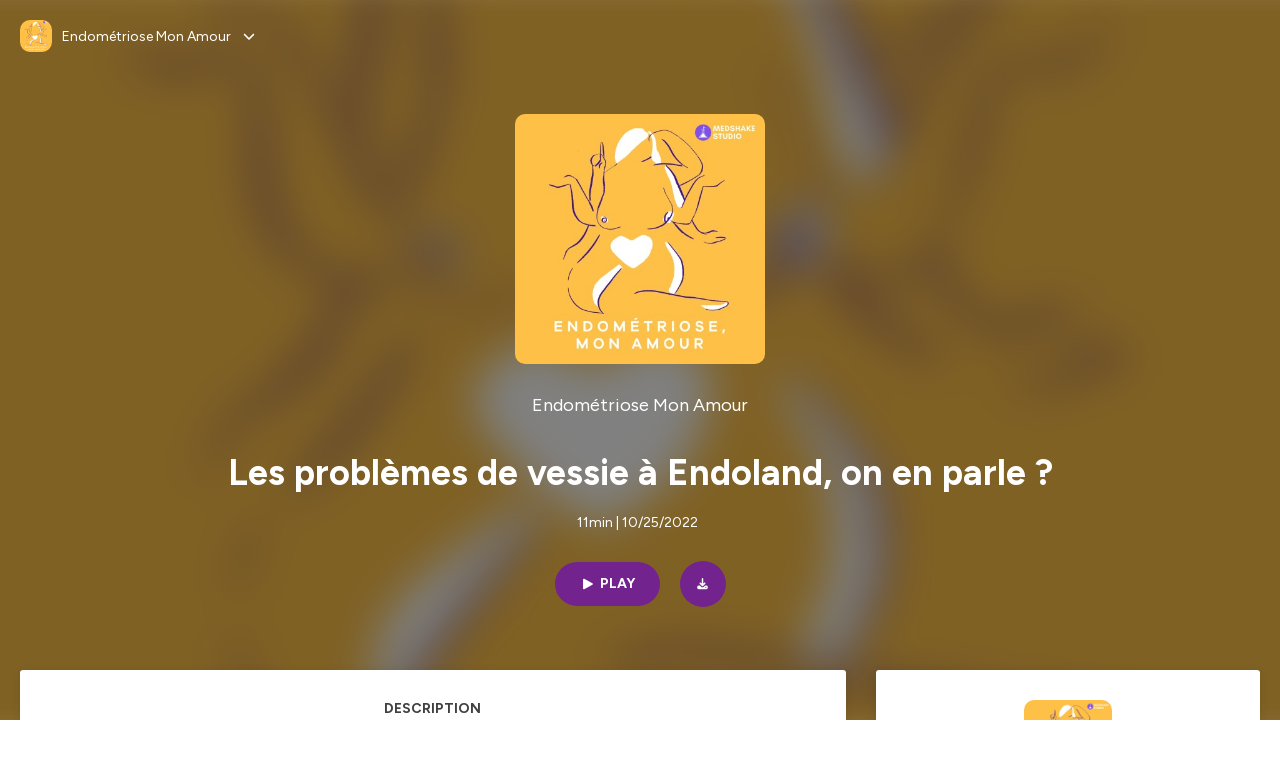

--- FILE ---
content_type: text/html; charset=utf-8
request_url: https://podcast.ausha.co/endometriose-mon-amour/les-problemes-de-vessie-a-endoland-on-en-parle
body_size: 36893
content:
<!DOCTYPE html><html lang="en" class="figtree_14de6543-module__UXkUla__className"><head><meta charSet="utf-8"/><meta name="viewport" content="width=device-width, initial-scale=1"/><link rel="stylesheet" href="/_next/static/chunks/08cb5a4301ef8438.css" data-precedence="next"/><link rel="stylesheet" href="/_next/static/chunks/1397ad6308fd3759.css" data-precedence="next"/><link rel="stylesheet" href="/_next/static/chunks/5d8fa122652aa37d.css" data-precedence="next"/><link rel="preload" as="script" fetchPriority="low" href="/_next/static/chunks/834db5ea73266925.js"/><script src="/_next/static/chunks/624f2ec5ad9eedd1.js" async=""></script><script src="/_next/static/chunks/06f010228c86c7af.js" async=""></script><script src="/_next/static/chunks/3c431780ca6055e9.js" async=""></script><script src="/_next/static/chunks/aad4f00e7c047859.js" async=""></script><script src="/_next/static/chunks/943510f86dd8549a.js" async=""></script><script src="/_next/static/chunks/turbopack-7a63a85f21cca4a3.js" async=""></script><script src="/_next/static/chunks/6acbcea58882ccf2.js" async=""></script><script src="/_next/static/chunks/ebe94f77d09738d4.js" async=""></script><script src="/_next/static/chunks/e1a4cd2b6fb3c77d.js" async=""></script><script src="/_next/static/chunks/665ffbb9b9e65577.js" async=""></script><script src="/_next/static/chunks/360ea94f7c6bfb11.js" async=""></script><script src="/_next/static/chunks/83c90c0182d4b96f.js" async=""></script><script src="/_next/static/chunks/feba4a903c9af1c7.js" async=""></script><script src="/_next/static/chunks/d0be0c80be183816.js" async=""></script><script src="/_next/static/chunks/96f7f054c9dc8ab2.js" async=""></script><script src="/_next/static/chunks/97684ede9edce020.js" async=""></script><script src="/_next/static/chunks/51ff1dd187abe6c4.js" async=""></script><script src="/_next/static/chunks/625e74312d7a93af.js" async=""></script><link rel="preload" href="/_next/static/chunks/430255749da9ecf0.css" as="style"/><meta name="next-size-adjust" content=""/><meta name="sentry-trace" content="4c993b2f4244767a8d56e907a47a12d6-e888836533c35326-0"/><meta name="baggage" content="sentry-environment=production,sentry-release=fd29125dee49bb07523c1c26b749891561a07e81,sentry-public_key=58c6fed3ae80f5a6cb19b0e496754368,sentry-trace_id=4c993b2f4244767a8d56e907a47a12d6,sentry-org_id=139165,sentry-sampled=false,sentry-sample_rand=0.9388236820128728,sentry-sample_rate=0.001"/><script src="/_next/static/chunks/a6dad97d9634a72d.js" noModule=""></script><style data-styled="" data-styled-version="6.1.19">.cZsjaP{display:flex;justify-content:center;z-index:5;overflow:hidden;position:absolute;border-radius:50%;width:150px;height:150px;top:calc(50% - 75px);left:calc(50% - 75px);transform:rotate(45deg) scale(0.3);background:#aca5a5;}/*!sc*/
data-styled.g1[id="Loader__Container-sc-a47aa2fd-0"]{content:"cZsjaP,"}/*!sc*/
.fVZcUQ{position:relative;top:-400px;z-index:6;border-radius:20px;background:white;width:20px;margin:0 5px;height:120px;}/*!sc*/
data-styled.g2[id="Loader__Missile-sc-a47aa2fd-1"]{content:"fVZcUQ,"}/*!sc*/
.grbKFU{animation:bWbzPl 1.2s infinite;animation-delay:400ms;}/*!sc*/
data-styled.g3[id="Loader__Missile1-sc-a47aa2fd-2"]{content:"grbKFU,"}/*!sc*/
.hPEtYQ{animation:bWbzPl 0.8s infinite;animation-delay:50ms;}/*!sc*/
data-styled.g4[id="Loader__Missile2-sc-a47aa2fd-3"]{content:"hPEtYQ,"}/*!sc*/
.hEtwlR{animation:bWbzPl 1s infinite;animation-delay:100ms;}/*!sc*/
data-styled.g5[id="Loader__Missile3-sc-a47aa2fd-4"]{content:"hEtwlR,"}/*!sc*/
@keyframes bWbzPl{from{top:200px;}to{top:-200px;}}/*!sc*/
data-styled.g6[id="sc-keyframes-bWbzPl"]{content:"bWbzPl,"}/*!sc*/
</style></head><body><div hidden=""><!--$?--><template id="B:0"></template><!--/$--></div><!--$--><!--$?--><template id="B:1"></template><div class="Loader__Container-sc-a47aa2fd-0 cZsjaP"><div class="Loader__Missile-sc-a47aa2fd-1 Loader__Missile1-sc-a47aa2fd-2 fVZcUQ grbKFU"></div><div class="Loader__Missile-sc-a47aa2fd-1 Loader__Missile2-sc-a47aa2fd-3 fVZcUQ hPEtYQ"></div><div class="Loader__Missile-sc-a47aa2fd-1 Loader__Missile3-sc-a47aa2fd-4 fVZcUQ hEtwlR"></div></div><!--/$--><!--/$--><script>requestAnimationFrame(function(){$RT=performance.now()});</script><script src="/_next/static/chunks/834db5ea73266925.js" id="_R_" async=""></script><div hidden id="S:1"><template id="P:2"></template><!--$?--><template id="B:3"></template><!--/$--></div><script>(self.__next_f=self.__next_f||[]).push([0])</script><script>self.__next_f.push([1,"1:\"$Sreact.fragment\"\n3:I[339756,[\"/_next/static/chunks/6acbcea58882ccf2.js\",\"/_next/static/chunks/ebe94f77d09738d4.js\"],\"default\"]\n4:I[837457,[\"/_next/static/chunks/6acbcea58882ccf2.js\",\"/_next/static/chunks/ebe94f77d09738d4.js\"],\"default\"]\n6:I[897367,[\"/_next/static/chunks/6acbcea58882ccf2.js\",\"/_next/static/chunks/ebe94f77d09738d4.js\"],\"OutletBoundary\"]\n7:\"$Sreact.suspense\"\n9:I[725205,[\"/_next/static/chunks/e1a4cd2b6fb3c77d.js\",\"/_next/static/chunks/665ffbb9b9e65577.js\",\"/_next/static/chunks/360ea94f7c6bfb11.js\",\"/_next/static/chunks/83c90c0182d4b96f.js\",\"/_next/static/chunks/feba4a903c9af1c7.js\"],\"default\"]\na:I[897367,[\"/_next/static/chunks/6acbcea58882ccf2.js\",\"/_next/static/chunks/ebe94f77d09738d4.js\"],\"ViewportBoundary\"]\nc:I[897367,[\"/_next/static/chunks/6acbcea58882ccf2.js\",\"/_next/static/chunks/ebe94f77d09738d4.js\"],\"MetadataBoundary\"]\ne:I[563491,[\"/_next/static/chunks/6acbcea58882ccf2.js\",\"/_next/static/chunks/ebe94f77d09738d4.js\"],\"default\"]\nf:I[195687,[\"/_next/static/chunks/e1a4cd2b6fb3c77d.js\",\"/_next/static/chunks/665ffbb9b9e65577.js\",\"/_next/static/chunks/360ea94f7c6bfb11.js\",\"/_next/static/chunks/83c90c0182d4b96f.js\"],\"default\"]\n11:I[175696,[\"/_next/static/chunks/e1a4cd2b6fb3c77d.js\",\"/_next/static/chunks/665ffbb9b9e65577.js\",\"/_next/static/chunks/360ea94f7c6bfb11.js\",\"/_next/static/chunks/83c90c0182d4b96f.js\"],\"default\"]\n12:I[544636,[\"/_next/static/chunks/e1a4cd2b6fb3c77d.js\",\"/_next/static/chunks/665ffbb9b9e65577.js\",\"/_next/static/chunks/360ea94f7c6bfb11.js\",\"/_next/static/chunks/83c90c0182d4b96f.js\"],\"default\"]\n14:I[153062,[\"/_next/static/chunks/e1a4cd2b6fb3c77d.js\",\"/_next/static/chunks/665ffbb9b9e65577.js\",\"/_next/static/chunks/360ea94f7c6bfb11.js\",\"/_next/static/chunks/83c90c0182d4b96f.js\"],\"default\"]\n16:I[605500,[\"/_next/static/chunks/e1a4cd2b6fb3c77d.js\",\"/_next/static/chunks/665ffbb9b9e65577.js\",\"/_next/static/chunks/360ea94f7c6bfb11.js\",\"/_next/static/chunks/83c90c0182d4b96f.js\",\"/_next/static/chunks/d0be0c80be183816.js\"],\"Image\"]\n:HL[\"/_next/static/chunks/08cb5a4301ef8438.css\",\"style\"]\n:HL[\"/_next/static/media/f7aa21714c1c53f8-s.p.e3544bb0.woff2\",\"font\",{\"crossOrigin\":\"\",\"type\":\"font/woff2\"}]\n:HL[\"/_next/static/chunks/1397ad6308fd3759.css\",\"style\"]\n:HL[\"/_next/static/chunks/5d8fa122652aa37d.css\",\"style\"]\n:HL[\"/_next/static/chunks/430255749da9ecf0.css\",\"style\"]\n"])</script><script>self.__next_f.push([1,"0:{\"P\":null,\"b\":\"cEKmrsAho9zYraGnfzvYR\",\"c\":[\"\",\"show\",\"endometriose-mon-amour\",\"episode\",\"les-problemes-de-vessie-a-endoland-on-en-parle\"],\"q\":\"\",\"i\":false,\"f\":[[[\"\",{\"children\":[\"show\",{\"children\":[[\"showSlug\",\"endometriose-mon-amour\",\"d\"],{\"children\":[\"episode\",{\"children\":[[\"episodeSlug\",\"les-problemes-de-vessie-a-endoland-on-en-parle\",\"d\"],{\"children\":[\"__PAGE__\",{}]}]}]}]}]},\"$undefined\",\"$undefined\",true],[[\"$\",\"$1\",\"c\",{\"children\":[[[\"$\",\"link\",\"0\",{\"rel\":\"stylesheet\",\"href\":\"/_next/static/chunks/08cb5a4301ef8438.css\",\"precedence\":\"next\",\"crossOrigin\":\"$undefined\",\"nonce\":\"$undefined\"}],[\"$\",\"script\",\"script-0\",{\"src\":\"/_next/static/chunks/e1a4cd2b6fb3c77d.js\",\"async\":true,\"nonce\":\"$undefined\"}],[\"$\",\"script\",\"script-1\",{\"src\":\"/_next/static/chunks/665ffbb9b9e65577.js\",\"async\":true,\"nonce\":\"$undefined\"}],[\"$\",\"script\",\"script-2\",{\"src\":\"/_next/static/chunks/360ea94f7c6bfb11.js\",\"async\":true,\"nonce\":\"$undefined\"}],[\"$\",\"script\",\"script-3\",{\"src\":\"/_next/static/chunks/83c90c0182d4b96f.js\",\"async\":true,\"nonce\":\"$undefined\"}]],\"$L2\"]}],{\"children\":[[\"$\",\"$1\",\"c\",{\"children\":[null,[\"$\",\"$L3\",null,{\"parallelRouterKey\":\"children\",\"error\":\"$undefined\",\"errorStyles\":\"$undefined\",\"errorScripts\":\"$undefined\",\"template\":[\"$\",\"$L4\",null,{}],\"templateStyles\":\"$undefined\",\"templateScripts\":\"$undefined\",\"notFound\":\"$undefined\",\"forbidden\":\"$undefined\",\"unauthorized\":\"$undefined\"}]]}],{\"children\":[[\"$\",\"$1\",\"c\",{\"children\":[null,[\"$\",\"$L3\",null,{\"parallelRouterKey\":\"children\",\"error\":\"$undefined\",\"errorStyles\":\"$undefined\",\"errorScripts\":\"$undefined\",\"template\":[\"$\",\"$L4\",null,{}],\"templateStyles\":\"$undefined\",\"templateScripts\":\"$undefined\",\"notFound\":\"$undefined\",\"forbidden\":\"$undefined\",\"unauthorized\":\"$undefined\"}]]}],{\"children\":[[\"$\",\"$1\",\"c\",{\"children\":[null,[\"$\",\"$L3\",null,{\"parallelRouterKey\":\"children\",\"error\":\"$undefined\",\"errorStyles\":\"$undefined\",\"errorScripts\":\"$undefined\",\"template\":[\"$\",\"$L4\",null,{}],\"templateStyles\":\"$undefined\",\"templateScripts\":\"$undefined\",\"notFound\":\"$undefined\",\"forbidden\":\"$undefined\",\"unauthorized\":\"$undefined\"}]]}],{\"children\":[[\"$\",\"$1\",\"c\",{\"children\":[null,[\"$\",\"$L3\",null,{\"parallelRouterKey\":\"children\",\"error\":\"$undefined\",\"errorStyles\":\"$undefined\",\"errorScripts\":\"$undefined\",\"template\":[\"$\",\"$L4\",null,{}],\"templateStyles\":\"$undefined\",\"templateScripts\":\"$undefined\",\"notFound\":\"$undefined\",\"forbidden\":\"$undefined\",\"unauthorized\":\"$undefined\"}]]}],{\"children\":[[\"$\",\"$1\",\"c\",{\"children\":[\"$L5\",[[\"$\",\"link\",\"0\",{\"rel\":\"stylesheet\",\"href\":\"/_next/static/chunks/1397ad6308fd3759.css\",\"precedence\":\"next\",\"crossOrigin\":\"$undefined\",\"nonce\":\"$undefined\"}],[\"$\",\"link\",\"1\",{\"rel\":\"stylesheet\",\"href\":\"/_next/static/chunks/5d8fa122652aa37d.css\",\"precedence\":\"next\",\"crossOrigin\":\"$undefined\",\"nonce\":\"$undefined\"}],[\"$\",\"script\",\"script-0\",{\"src\":\"/_next/static/chunks/96f7f054c9dc8ab2.js\",\"async\":true,\"nonce\":\"$undefined\"}],[\"$\",\"script\",\"script-1\",{\"src\":\"/_next/static/chunks/97684ede9edce020.js\",\"async\":true,\"nonce\":\"$undefined\"}],[\"$\",\"script\",\"script-2\",{\"src\":\"/_next/static/chunks/51ff1dd187abe6c4.js\",\"async\":true,\"nonce\":\"$undefined\"}],[\"$\",\"script\",\"script-3\",{\"src\":\"/_next/static/chunks/625e74312d7a93af.js\",\"async\":true,\"nonce\":\"$undefined\"}]],[\"$\",\"$L6\",null,{\"children\":[\"$\",\"$7\",null,{\"name\":\"Next.MetadataOutlet\",\"children\":\"$@8\"}]}]]}],{},null,false,false]},[[\"$\",\"$L9\",\"l\",{}],[],[[\"$\",\"script\",\"script-0\",{\"src\":\"/_next/static/chunks/feba4a903c9af1c7.js\",\"async\":true}]]],false,false]},null,false,false]},[[\"$\",\"$L9\",\"l\",{}],[],[[\"$\",\"script\",\"script-0\",{\"src\":\"/_next/static/chunks/feba4a903c9af1c7.js\",\"async\":true}]]],false,false]},null,false,false]},null,false,false],[\"$\",\"$1\",\"h\",{\"children\":[null,[\"$\",\"$La\",null,{\"children\":\"$Lb\"}],[\"$\",\"div\",null,{\"hidden\":true,\"children\":[\"$\",\"$Lc\",null,{\"children\":[\"$\",\"$7\",null,{\"name\":\"Next.Metadata\",\"children\":\"$Ld\"}]}]}],[\"$\",\"meta\",null,{\"name\":\"next-size-adjust\",\"content\":\"\"}]]}],false]],\"m\":\"$undefined\",\"G\":[\"$e\",[]],\"S\":false}\n"])</script><script>self.__next_f.push([1,"2:[\"$\",\"html\",null,{\"lang\":\"en\",\"className\":\"figtree_14de6543-module__UXkUla__className\",\"children\":[\"$\",\"body\",null,{\"children\":[\"$\",\"$Lf\",null,{\"value\":\"$undefined\",\"children\":\"$L10\"}]}]}]\n"])</script><script>self.__next_f.push([1,"10:[\"$\",\"$L11\",null,{\"formats\":\"$undefined\",\"locale\":\"en\",\"messages\":{\"CookiesConsent\":{\"consentModal\":{\"title\":\"\",\"description\":\"We use your personal data for audience measurement and personalized advertising purposes.\",\"acceptAllBtn\":\"Accept all\",\"acceptNecessaryBtn\":\"Reject all\",\"showPreferencesBtn\":\"Manage individual preferences\"},\"preferencesModal\":{\"title\":\"Manage cookie preferences\",\"acceptAllBtn\":\"Accept all\",\"acceptNecessaryBtn\":\"Reject all\",\"savePreferencesBtn\":\"Accept current selection\",\"closeIconLabel\":\"Close modal\"},\"statisticsSection\":{\"title\":\"Statistics\",\"description\":\"These cookies collect information about how you use our website. All of the data is anonymized and cannot be used to identify you.\"},\"personalizedAdsSection\":{\"title\":\"Personalized ads\",\"description\":\"These cookies are used to show you ads tailored to your interests. They help deliver more relevant advertising based on your browsing behavior and profile.\"}},\"NotFound\":{\"error404\":\"404 Error\",\"homepageLink\":\"Back to home\",\"homepageLinkUrl\":\"https://www.ausha.co\",\"oops\":\"Oops!\",\"pageNotFound\":\"It seems like the page you are looking for is light years from here…\"},\"aboutShow\":\"About {showName}\",\"accessChannel\":\"Go to the channel\",\"aushaTrademark\":\"© {year} Ausha\",\"aushaWebsite\":\"Ausha website\",\"boostYourAudience\":\"Boost your audience.\",\"chapterLink\":\"Chapter link\",\"chapters\":\"Chapters\",\"chooseAnotherShow\":\"Choose another show\",\"copied\":\"Copied\",\"copyCode\":\"Copy code\",\"copyLink\":\"Copy link\",\"description\":\"Description\",\"dot\":\"•\",\"download\":\"Download\",\"durationAndCompactDate\":\"{duration} | {date}\",\"durationAndDate\":\"{duration} | Published on {date}\",\"email\":\"Email\",\"emailBody\":{\"episode\":\"Discover the episode {episodeName} of the podcast {showName}\",\"playlist\":\"Discover the playlist {playlistName} of the podcast {showName}\"},\"emailSubject\":{\"episode\":\"Episode to discover on Ausha\",\"playlist\":\"Playlist to discover on Ausha\"},\"embed\":\"Embed\",\"enterPassword\":\"Enter password\",\"episodesCount\":\"{count, plural, =0 {No episode} =1 {# episode} other {# episodes}}\",\"episodesCountAndPublishedDate\":\"{episodesCount, plural, =0 {No episode} =1 {# episode} other {# episodes}} | Published on {date}\",\"facebook\":\"Facebook\",\"featuredEpisode\":\"Featured episode\",\"lastEpisodeDate\":\"Last episode on {publishedAt}\",\"latestEpisode\":\"Latest episode\",\"launchYourPodcast\":\"Launch your podcast.\",\"legalNotice\":\"Legal notice\",\"legalNoticeUrl\":\"https://www.ausha.co/legal-notice/\",\"linkedIn\":\"LinkedIn\",\"logoUrl\":\"https://www.ausha.co?utm_source=client_ausha\u0026utm_medium=referral\u0026utm_campaign=podcast_page\",\"manageCookies\":\"Manage cookies\",\"nextPage\":\"Next page\",\"otherEpisodes\":\"Other episodes\",\"play\":\"Play\",\"playPlaylist\":\"Play playlist\",\"playbackRate\":\"{playbackRate}x\",\"playlistsCount\":\"{count, plural, =0 {No playlist} =1 {# playlist} other {# playlists}}\",\"poweredByAusha\":\"Powered by Ausha 🚀\",\"poweredByAushaUrl\":\"https://www.ausha.co/?utm_source=client_ausha\u0026utm_medium=referral\u0026utm_campaign=podcast_page\",\"previousPage\":\"Previous page\",\"privatePlaylistAccess\":\"Access the playlist\",\"privatePlaylistTitle\":\"Access to a private playlist\",\"publishedDate\":\"Published on {date}\",\"recommendedByShow\":\"{showName} recommends\",\"recommendedTitle\":\"You may also like\",\"season\":\"Season {seasonNumber}\",\"seeLess\":\"See less\",\"seeMore\":\"See more\",\"separator\":\"|\",\"share\":\"Share\",\"shareOn\":\"Share on\",\"showEpisodesList\":\"View episodes list\",\"showOnSocialNetwork\":\"{showName} on {socialNetwork}\",\"showsCount\":\"{count, plural, =0 {No show} =1 {# show} other {# shows}}\",\"speaker\":\"Speaker\",\"speakerWithIndex\":\"Speaker {index}\",\"subscribe\":\"Subscribe\",\"supportUs\":\"Support us\",\"trailer\":\"Trailer\",\"transcription\":\"Transcription\",\"whatsApp\":\"WhatsApp\",\"wrongPassword\":\"Wrong password\",\"x\":\"X (Twitter)\"},\"now\":\"$undefined\",\"timeZone\":\"UTC\",\"children\":[\"$\",\"$L12\",null,{\"children\":\"$L13\"}]}]\n"])</script><script>self.__next_f.push([1,"13:[\"$\",\"$L14\",null,{\"children\":[\"$\",\"$L3\",null,{\"parallelRouterKey\":\"children\",\"error\":\"$undefined\",\"errorStyles\":\"$undefined\",\"errorScripts\":\"$undefined\",\"template\":[\"$\",\"$L4\",null,{}],\"templateStyles\":\"$undefined\",\"templateScripts\":\"$undefined\",\"notFound\":[\"$L15\",[[\"$\",\"link\",\"0\",{\"rel\":\"stylesheet\",\"href\":\"/_next/static/chunks/430255749da9ecf0.css\",\"precedence\":\"next\",\"crossOrigin\":\"$undefined\",\"nonce\":\"$undefined\"}]]],\"forbidden\":\"$undefined\",\"unauthorized\":\"$undefined\"}]}]\n17:T1194,"])</script><script>self.__next_f.push([1,"M0 78.093C0 34.937 35.028 0 78.299 0c43.27 0 78.298 34.937 78.485 77.907 0 43.156-34.841 78.093-78.11 78.093l28.097-39.234c1.873-2.615 2.622-5.604 2.06-8.78s-2.248-5.792-4.87-7.66c-5.432-3.737-12.738-2.429-16.484 2.802l-34.654 48.575c-3.933-1.308-7.68-2.989-11.239-4.857L94.97 72.302c1.873-2.616 2.622-5.605 2.06-8.781s-2.248-5.792-4.87-7.66c-5.432-3.736-12.738-2.429-16.484 2.803l-53.01 74.17c-2.623-2.803-5.246-5.605-7.493-8.781l20.043-28.211c1.873-2.616 2.622-5.605 2.06-8.78-.562-3.177-2.248-5.793-4.87-7.66-2.623-1.87-5.62-2.616-8.804-2.056s-5.807 2.242-7.68 4.858L3.184 100.139C1.124 93.226 0 85.753 0 78.093m492.456-1.395c0-10.088-2.435-17.748-6.93-22.98-4.496-5.23-11.614-7.846-21.355-7.66-3.559 0-6.93.748-10.489 2.056s-6.369 3.176-8.804 5.605V24.2q0-1.68-1.124-2.802-.843-1.122-2.81-1.121H429.33q-1.685 0-2.809 1.12-1.124.841-1.124 2.803v90.798q0 1.681 1.124 2.802.843 1.12 2.809 1.121h11.614q1.686 0 2.81-1.121 1.124-.84 1.124-2.802V80.995c-.188-6.539 1.124-11.396 3.746-14.385 2.623-2.99 5.994-4.484 9.928-4.484 4.308 0 7.867 1.12 10.302 3.55 2.436 2.428 3.747 5.978 3.747 11.022v38.486q0 1.682 1.124 2.803.843 1.12 2.809 1.121h11.989q1.686 0 2.809-1.121 1.125-.841 1.124-2.803zm-133.744 35.125q-1.686-1.122-1.686-2.803c0-.934.374-1.681.936-2.615l5.62-7.473c.936-1.121 1.873-1.682 2.997-1.682.936 0 1.686.187 2.435.56 3.184 1.682 6.556 3.177 9.928 4.111 3.559 1.121 6.931 1.495 10.115 1.495 2.997 0 5.432-.561 7.305-1.869 1.874-1.307 2.997-2.802 2.997-4.483s-.936-2.803-2.809-3.737c-1.742-.869-3.808-1.253-6.499-1.753l-.619-.115-4.121-.56c-5.995-.935-10.677-2.056-14.236-3.364s-6.744-3.362-9.554-6.352c-3.184-3.176-4.683-7.473-4.683-12.89 0-8.221 2.998-14.013 8.804-17.562 5.807-3.55 12.925-5.232 20.793-5.232 5.057 0 9.74.56 14.048 1.869 4.309 1.308 8.43 3.363 12.551 5.978 1.311.747 1.873 1.682 1.873 2.803 0 .747-.375 1.681-1.124 2.615l-5.432 7.286c-.937 1.121-1.874 1.682-2.997 1.682-.937 0-1.686-.187-2.436-.56-5.994-3.177-11.801-4.858-17.045-4.858-2.436 0-4.496.56-6.557 1.494-1.873.934-2.997 2.242-2.997 3.924 0 1.868 1.124 3.363 3.559 4.11 2.436.934 5.807 1.681 9.928 2.242 6.931 1.308 12.176 2.429 15.548 3.55s6.368 3.176 8.991 5.978c2.81 3.176 4.121 7.66 4.121 13.265 0 7.473-2.623 13.264-7.68 17.375-5.058 4.11-12.363 5.978-21.916 5.978-11.239.56-21.354-2.429-30.158-8.407m-105.646 3.362q0 1.681 1.124 2.802c.749.748 1.685.935 2.622 1.121h11.426q1.686 0 2.81-1.121 1.124-.84 1.124-2.802V51.291q0-1.682-1.124-2.803-.843-1.12-2.81-1.12h-11.426q-1.685 0-2.81 1.12-1.124.84-1.124 2.803v3.55c-2.06-2.803-5.057-4.858-8.804-6.54-3.746-1.681-8.054-2.428-12.924-2.428-7.493 0-13.862 1.68-19.294 5.044s-9.553 7.847-12.55 13.451c-2.81 5.605-4.309 11.957-4.309 19.057 0 6.912 1.499 13.264 4.309 18.869 2.809 5.792 7.118 10.462 12.55 13.638 5.619 3.176 11.988 4.858 19.294 4.858 4.683 0 8.991-.934 13.112-2.616s7.118-3.736 8.804-6.165zm-18.732-52.311c5.807 0 10.677 1.868 14.236 5.604s5.432 8.595 5.245 14.76c0 6.165-1.686 11.21-5.245 14.759-3.559 3.55-8.242 5.418-14.423 5.418-5.807 0-10.49-1.868-14.236-5.605-3.559-3.736-5.433-8.594-5.433-14.572 0-6.166 1.874-11.023 5.433-14.76s8.429-5.604 14.423-5.604m48.139-11.396v38.487c0 20.364 9.553 30.639 28.285 30.639 3.747 0 7.306-.747 10.677-2.055a24.55 24.55 0 0 0 8.617-5.605v2.242q0 1.681 1.124 2.803.843 1.12 2.809 1.12h11.801q1.686 0 2.81-1.12 1.124-.841 1.124-2.803V51.478q0-1.68-1.124-2.802-.842-1.12-2.81-1.121h-11.801q-1.685 0-2.809 1.12-1.125.842-1.124 2.803v34.003c.374 6.352-.937 11.022-3.559 14.198-2.623 3.177-5.994 4.671-10.115 4.671-4.496 0-7.868-1.308-10.303-3.55s-3.746-5.791-3.746-10.835V51.478q0-1.68-1.124-2.802-.843-1.12-2.81-1.121h-11.988q-1.686 0-2.81 1.12-1.124.842-1.124 2.803m275.544 66.509q-1.124-1.12-1.124-2.802v-3.176c-1.686 2.429-4.683 4.484-8.804 6.165s-8.429 2.616-13.112 2.616c-7.306 0-13.674-1.682-19.294-4.858-5.432-3.176-9.74-7.846-12.55-13.638-2.81-5.605-4.308-11.957-4.308-18.87 0-7.099 1.498-13.45 4.308-19.056 2.997-5.605 7.118-10.088 12.55-13.451s11.801-5.045 19.294-5.045c4.87 0 9.178.748 12.925 2.43 3.746 1.68 6.743 3.736 8.804 6.538v-3.55q0-1.96 1.123-2.802 1.125-1.12 2.81-1.12h11.427q1.966 0 2.809 1.12 1.125 1.12 1.124 2.802v63.895q0 1.962-1.124 2.802-1.123 1.122-2.809 1.121h-11.239c-1.124-.186-2.061-.373-2.81-1.121m-5.807-49.508c-3.559-3.737-8.429-5.605-14.236-5.605-5.994 0-10.865 1.868-14.424 5.604s-5.432 8.595-5.432 14.76c0 5.978 1.873 10.836 5.432 14.572 3.747 3.737 8.43 5.605 14.237 5.605 6.181 0 10.864-1.868 14.423-5.418s5.245-8.594 5.245-14.76c.187-6.165-1.499-11.022-5.245-14.759"])</script><script>self.__next_f.push([1,"15:[\"$\",\"div\",null,{\"className\":\"not-found-module__HS70Aa__errorWrapper\",\"children\":[[\"$\",\"$L16\",null,{\"src\":{\"src\":\"/_next/static/media/jupiter.d7e9441b.png\",\"width\":401,\"height\":400,\"blurWidth\":8,\"blurHeight\":8,\"blurDataURL\":\"[data-uri]\"},\"alt\":\"\",\"className\":\"not-found-module__HS70Aa__jupiter\"}],[\"$\",\"$L16\",null,{\"src\":{\"src\":\"/_next/static/media/saturn.5946f8d5.png\",\"width\":741,\"height\":400,\"blurWidth\":8,\"blurHeight\":4,\"blurDataURL\":\"[data-uri]\"},\"alt\":\"\",\"className\":\"not-found-module__HS70Aa__saturn\"}],[\"$\",\"$L16\",null,{\"src\":{\"src\":\"/_next/static/media/planet-background.f2062128.png\",\"width\":3840,\"height\":2160,\"blurWidth\":8,\"blurHeight\":5,\"blurDataURL\":\"[data-uri]\"},\"alt\":\"\",\"className\":\"not-found-module__HS70Aa__ground\"}],[\"$\",\"div\",null,{\"className\":\"not-found-module__HS70Aa__innerWrapper\",\"children\":[[\"$\",\"svg\",null,{\"xmlns\":\"http://www.w3.org/2000/svg\",\"fill\":\"none\",\"viewBox\":\"0 0 576 160\",\"className\":\"not-found-module__HS70Aa__logo\",\"children\":[[\"$\",\"linearGradient\",null,{\"id\":\"ausha-color_svg__a\",\"x1\":14.884,\"x2\":135.475,\"y1\":25.5,\"y2\":132.519,\"gradientUnits\":\"userSpaceOnUse\",\"children\":[[\"$\",\"stop\",null,{\"offset\":0,\"stopColor\":\"#c000f8\"}],[\"$\",\"stop\",null,{\"offset\":1,\"stopColor\":\"#3a24a5\"}]]}],[\"$\",\"path\",null,{\"fill\":\"url(#ausha-color_svg__a)\",\"fillRule\":\"evenodd\",\"d\":\"$17\",\"clipRule\":\"evenodd\"}]]}],\"$L18\",\"$L19\"]}]]}]\n"])</script><script>self.__next_f.push([1,"b:[[\"$\",\"meta\",\"0\",{\"charSet\":\"utf-8\"}],[\"$\",\"meta\",\"1\",{\"name\":\"viewport\",\"content\":\"width=device-width, initial-scale=1\"}]]\n18:[\"$\",\"div\",null,{\"className\":\"not-found-module__HS70Aa__textWrapper\",\"children\":[[\"$\",\"div\",null,{\"className\":\"not-found-module__HS70Aa__oopsWrapper\",\"children\":[[\"$\",\"p\",null,{\"className\":\"not-found-module__HS70Aa__oups\",\"children\":\"Oops!\"}],[\"$\",\"p\",null,{\"className\":\"not-found-module__HS70Aa__error404\",\"children\":\"404 Error\"}]]}],[\"$\",\"p\",null,{\"children\":\"It seems like the page you are looking for is light years from here…\"}]]}]\n19:[\"$\",\"a\",null,{\"href\":\"https://www.ausha.co\",\"className\":\"not-found-module__HS70Aa__button\",\"children\":\"Back to home\"}]\n"])</script><script>self.__next_f.push([1,"8:null\n1a:T849,"])</script><script>self.__next_f.push([1,"Dans cet épisode, Marie-Rose aborde un sujet qui touche particulièrement les endométriosiques : les problèmes urinaires. Ce symptôme est peu pris au sérieux dans le parcours médical, il n’est donc pas facile d’obtenir de l’aide. Mais vous verrez au cours de cet épisode que vous n’êtes pas seule !\n\nAlors de quoi parle-t-on lorsque l’on évoque les “problèmes urinaires” ? On parle ici de douleurs à la miction ou encore de difficultés à uriner, allant jusqu’à la nécessité de s’auto-sonder. La sensation de brûlure lorsque la vessie est pleine, à la miction ou après ; revient souvent dans les descriptions, comme une infection urinaire sans bactérie. \n\nCertaines ont besoin d’appuyer sur la vessie, à travers le ventre, afin de vider celle-ci complètement, car sinon l’infection urinaire pourrait devenir une réalité. Il y a les envies fréquentes, alors même que la vessie est vide, ou, inversement, l’incapacité à ressentir que la vessie est pleine. Entre les adhérences, l’inflammation ou les lésions sur les nerfs de la vessie ou la vessie elle- même, l’endométriose a tôt fait de mettre le bazar là-dedans ! Sans oublier les opérations chirurgicales, dont on ne sort pas indemne.\n\nRessources\n\nConvatec (https://www.convatec.com/fr-fr/), parrain de cet épisode\nCompte Instagram de Marie-Rose Galès (https://www.instagram.com/superendogirl/) : superendogirl\nLes livres de Marie-Rose Galès (https://www.fnac.com/ia8919945/Marie-Rose-Gales)\n\n\nCrédits \n\nMontage : Les Microsondes (https://www.instagram.com/les.microsondes/) / Production :  MedShake Studio (https://medshake-studio.com/home/podcast) \n\nEndométriose Mon Amour est produit par MedShake Studio (https://medshake-studio.com/), studio de podcast santé créé par Marguerite de Rodellec et Anca Petre. Nous avons d'autres podcasts qui parlent de santé : Cheminements (https://www.cheminements.co/) et Le Journal d'une Infirmière (https://smartlink.ausha.co/le-journal-d-une-infirmiere).  \nHébergé par Ausha. Visitez ausha.co/fr/politique-de-confidentialite pour plus d'informations."])</script><script>self.__next_f.push([1,"1b:T849,"])</script><script>self.__next_f.push([1,"Dans cet épisode, Marie-Rose aborde un sujet qui touche particulièrement les endométriosiques : les problèmes urinaires. Ce symptôme est peu pris au sérieux dans le parcours médical, il n’est donc pas facile d’obtenir de l’aide. Mais vous verrez au cours de cet épisode que vous n’êtes pas seule !\n\nAlors de quoi parle-t-on lorsque l’on évoque les “problèmes urinaires” ? On parle ici de douleurs à la miction ou encore de difficultés à uriner, allant jusqu’à la nécessité de s’auto-sonder. La sensation de brûlure lorsque la vessie est pleine, à la miction ou après ; revient souvent dans les descriptions, comme une infection urinaire sans bactérie. \n\nCertaines ont besoin d’appuyer sur la vessie, à travers le ventre, afin de vider celle-ci complètement, car sinon l’infection urinaire pourrait devenir une réalité. Il y a les envies fréquentes, alors même que la vessie est vide, ou, inversement, l’incapacité à ressentir que la vessie est pleine. Entre les adhérences, l’inflammation ou les lésions sur les nerfs de la vessie ou la vessie elle- même, l’endométriose a tôt fait de mettre le bazar là-dedans ! Sans oublier les opérations chirurgicales, dont on ne sort pas indemne.\n\nRessources\n\nConvatec (https://www.convatec.com/fr-fr/), parrain de cet épisode\nCompte Instagram de Marie-Rose Galès (https://www.instagram.com/superendogirl/) : superendogirl\nLes livres de Marie-Rose Galès (https://www.fnac.com/ia8919945/Marie-Rose-Gales)\n\n\nCrédits \n\nMontage : Les Microsondes (https://www.instagram.com/les.microsondes/) / Production :  MedShake Studio (https://medshake-studio.com/home/podcast) \n\nEndométriose Mon Amour est produit par MedShake Studio (https://medshake-studio.com/), studio de podcast santé créé par Marguerite de Rodellec et Anca Petre. Nous avons d'autres podcasts qui parlent de santé : Cheminements (https://www.cheminements.co/) et Le Journal d'une Infirmière (https://smartlink.ausha.co/le-journal-d-une-infirmiere).  \nHébergé par Ausha. Visitez ausha.co/fr/politique-de-confidentialite pour plus d'informations."])</script><script>self.__next_f.push([1,"d:[[\"$\",\"title\",\"0\",{\"children\":\"Les problèmes de vessie à Endoland, on en parle ? | Endométriose Mon Amour\"}],[\"$\",\"meta\",\"1\",{\"name\":\"description\",\"content\":\"$1a\"}],[\"$\",\"meta\",\"2\",{\"property\":\"og:title\",\"content\":\"Les problèmes de vessie à Endoland, on en parle ? | Endométriose Mon Amour\"}],[\"$\",\"meta\",\"3\",{\"property\":\"og:description\",\"content\":\"$1b\"}],\"$L1c\",\"$L1d\",\"$L1e\",\"$L1f\",\"$L20\",\"$L21\",\"$L22\",\"$L23\",\"$L24\",\"$L25\",\"$L26\",\"$L27\",\"$L28\"]\n"])</script><script>self.__next_f.push([1,"1c:[\"$\",\"meta\",\"4\",{\"property\":\"og:url\",\"content\":\"https://podcast.ausha.co/endometriose-mon-amour/les-problemes-de-vessie-a-endoland-on-en-parle\"}]\n1d:[\"$\",\"meta\",\"5\",{\"property\":\"og:site_name\",\"content\":\"Endométriose Mon Amour\"}]\n1e:[\"$\",\"meta\",\"6\",{\"property\":\"og:image:type\",\"content\":\"image/png\"}]\n1f:[\"$\",\"meta\",\"7\",{\"property\":\"og:image\",\"content\":\"https://image.ausha.co/LZJG6aN8gH4wimqR7vGiDeH5P25oJeMgyS4NTH4k_400x400.jpeg\"}]\n20:[\"$\",\"meta\",\"8\",{\"property\":\"og:image:width\",\"content\":\"400\"}]\n21:[\"$\",\"meta\",\"9\",{\"name\":\"twitter:card\",\"content\":\"player\"}]\n22:[\"$\",\"meta\",\"10\",{\"name\":\"twitter:title\",\"content\":\"Endométriose Mon Amour\"}]\n29:T849,"])</script><script>self.__next_f.push([1,"Dans cet épisode, Marie-Rose aborde un sujet qui touche particulièrement les endométriosiques : les problèmes urinaires. Ce symptôme est peu pris au sérieux dans le parcours médical, il n’est donc pas facile d’obtenir de l’aide. Mais vous verrez au cours de cet épisode que vous n’êtes pas seule !\n\nAlors de quoi parle-t-on lorsque l’on évoque les “problèmes urinaires” ? On parle ici de douleurs à la miction ou encore de difficultés à uriner, allant jusqu’à la nécessité de s’auto-sonder. La sensation de brûlure lorsque la vessie est pleine, à la miction ou après ; revient souvent dans les descriptions, comme une infection urinaire sans bactérie. \n\nCertaines ont besoin d’appuyer sur la vessie, à travers le ventre, afin de vider celle-ci complètement, car sinon l’infection urinaire pourrait devenir une réalité. Il y a les envies fréquentes, alors même que la vessie est vide, ou, inversement, l’incapacité à ressentir que la vessie est pleine. Entre les adhérences, l’inflammation ou les lésions sur les nerfs de la vessie ou la vessie elle- même, l’endométriose a tôt fait de mettre le bazar là-dedans ! Sans oublier les opérations chirurgicales, dont on ne sort pas indemne.\n\nRessources\n\nConvatec (https://www.convatec.com/fr-fr/), parrain de cet épisode\nCompte Instagram de Marie-Rose Galès (https://www.instagram.com/superendogirl/) : superendogirl\nLes livres de Marie-Rose Galès (https://www.fnac.com/ia8919945/Marie-Rose-Gales)\n\n\nCrédits \n\nMontage : Les Microsondes (https://www.instagram.com/les.microsondes/) / Production :  MedShake Studio (https://medshake-studio.com/home/podcast) \n\nEndométriose Mon Amour est produit par MedShake Studio (https://medshake-studio.com/), studio de podcast santé créé par Marguerite de Rodellec et Anca Petre. Nous avons d'autres podcasts qui parlent de santé : Cheminements (https://www.cheminements.co/) et Le Journal d'une Infirmière (https://smartlink.ausha.co/le-journal-d-une-infirmiere).  \nHébergé par Ausha. Visitez ausha.co/fr/politique-de-confidentialite pour plus d'informations."])</script><script>self.__next_f.push([1,"23:[\"$\",\"meta\",\"11\",{\"name\":\"twitter:description\",\"content\":\"$29\"}]\n24:[\"$\",\"meta\",\"12\",{\"name\":\"twitter:image\",\"content\":\"https://image.ausha.co/LZJG6aN8gH4wimqR7vGiDeH5P25oJeMgyS4NTH4k_400x400.jpeg\"}]\n25:[\"$\",\"meta\",\"13\",{\"name\":\"twitter:player\",\"content\":\"https://player.ausha.co?podcastId=brlnWSa3WmKg\u0026display=horizontal\u0026color=72238e\u0026v=2\u0026rel=twitter\"}]\n26:[\"$\",\"meta\",\"14\",{\"name\":\"twitter:player:stream\",\"content\":\"https://player.ausha.co?podcastId=brlnWSa3WmKg\u0026display=horizontal\u0026color=72238e\u0026v=2\u0026rel=twitter\"}]\n27:[\"$\",\"meta\",\"15\",{\"name\":\"twitter:player:width\",\"content\":\"436\"}]\n28:[\"$\",\"meta\",\"16\",{\"name\":\"twitter:player:height\",\"content\":\"400\"}]\n"])</script><title>Les problèmes de vessie à Endoland, on en parle ? | Endométriose Mon Amour</title><meta name="description" content="Dans cet épisode, Marie-Rose aborde un sujet qui touche particulièrement les endométriosiques : les problèmes urinaires. Ce symptôme est peu pris au sérieux dans le parcours médical, il n’est donc pas facile d’obtenir de l’aide. Mais vous verrez au cours de cet épisode que vous n’êtes pas seule !

Alors de quoi parle-t-on lorsque l’on évoque les “problèmes urinaires” ? On parle ici de douleurs à la miction ou encore de difficultés à uriner, allant jusqu’à la nécessité de s’auto-sonder. La sensation de brûlure lorsque la vessie est pleine, à la miction ou après ; revient souvent dans les descriptions, comme une infection urinaire sans bactérie. 

Certaines ont besoin d’appuyer sur la vessie, à travers le ventre, afin de vider celle-ci complètement, car sinon l’infection urinaire pourrait devenir une réalité. Il y a les envies fréquentes, alors même que la vessie est vide, ou, inversement, l’incapacité à ressentir que la vessie est pleine. Entre les adhérences, l’inflammation ou les lésions sur les nerfs de la vessie ou la vessie elle- même, l’endométriose a tôt fait de mettre le bazar là-dedans ! Sans oublier les opérations chirurgicales, dont on ne sort pas indemne.

Ressources

Convatec (https://www.convatec.com/fr-fr/), parrain de cet épisode
Compte Instagram de Marie-Rose Galès (https://www.instagram.com/superendogirl/) : superendogirl
Les livres de Marie-Rose Galès (https://www.fnac.com/ia8919945/Marie-Rose-Gales)


Crédits 

Montage : Les Microsondes (https://www.instagram.com/les.microsondes/) / Production :  MedShake Studio (https://medshake-studio.com/home/podcast) 

Endométriose Mon Amour est produit par MedShake Studio (https://medshake-studio.com/), studio de podcast santé créé par Marguerite de Rodellec et Anca Petre. Nous avons d&#x27;autres podcasts qui parlent de santé : Cheminements (https://www.cheminements.co/) et Le Journal d&#x27;une Infirmière (https://smartlink.ausha.co/le-journal-d-une-infirmiere).  
Hébergé par Ausha. Visitez ausha.co/fr/politique-de-confidentialite pour plus d&#x27;informations."/><meta property="og:title" content="Les problèmes de vessie à Endoland, on en parle ? | Endométriose Mon Amour"/><meta property="og:description" content="Dans cet épisode, Marie-Rose aborde un sujet qui touche particulièrement les endométriosiques : les problèmes urinaires. Ce symptôme est peu pris au sérieux dans le parcours médical, il n’est donc pas facile d’obtenir de l’aide. Mais vous verrez au cours de cet épisode que vous n’êtes pas seule !

Alors de quoi parle-t-on lorsque l’on évoque les “problèmes urinaires” ? On parle ici de douleurs à la miction ou encore de difficultés à uriner, allant jusqu’à la nécessité de s’auto-sonder. La sensation de brûlure lorsque la vessie est pleine, à la miction ou après ; revient souvent dans les descriptions, comme une infection urinaire sans bactérie. 

Certaines ont besoin d’appuyer sur la vessie, à travers le ventre, afin de vider celle-ci complètement, car sinon l’infection urinaire pourrait devenir une réalité. Il y a les envies fréquentes, alors même que la vessie est vide, ou, inversement, l’incapacité à ressentir que la vessie est pleine. Entre les adhérences, l’inflammation ou les lésions sur les nerfs de la vessie ou la vessie elle- même, l’endométriose a tôt fait de mettre le bazar là-dedans ! Sans oublier les opérations chirurgicales, dont on ne sort pas indemne.

Ressources

Convatec (https://www.convatec.com/fr-fr/), parrain de cet épisode
Compte Instagram de Marie-Rose Galès (https://www.instagram.com/superendogirl/) : superendogirl
Les livres de Marie-Rose Galès (https://www.fnac.com/ia8919945/Marie-Rose-Gales)


Crédits 

Montage : Les Microsondes (https://www.instagram.com/les.microsondes/) / Production :  MedShake Studio (https://medshake-studio.com/home/podcast) 

Endométriose Mon Amour est produit par MedShake Studio (https://medshake-studio.com/), studio de podcast santé créé par Marguerite de Rodellec et Anca Petre. Nous avons d&#x27;autres podcasts qui parlent de santé : Cheminements (https://www.cheminements.co/) et Le Journal d&#x27;une Infirmière (https://smartlink.ausha.co/le-journal-d-une-infirmiere).  
Hébergé par Ausha. Visitez ausha.co/fr/politique-de-confidentialite pour plus d&#x27;informations."/><meta property="og:url" content="https://podcast.ausha.co/endometriose-mon-amour/les-problemes-de-vessie-a-endoland-on-en-parle"/><meta property="og:site_name" content="Endométriose Mon Amour"/><meta property="og:image:type" content="image/png"/><meta property="og:image" content="https://image.ausha.co/LZJG6aN8gH4wimqR7vGiDeH5P25oJeMgyS4NTH4k_400x400.jpeg"/><meta property="og:image:width" content="400"/><meta name="twitter:card" content="player"/><meta name="twitter:title" content="Endométriose Mon Amour"/><meta name="twitter:description" content="Dans cet épisode, Marie-Rose aborde un sujet qui touche particulièrement les endométriosiques : les problèmes urinaires. Ce symptôme est peu pris au sérieux dans le parcours médical, il n’est donc pas facile d’obtenir de l’aide. Mais vous verrez au cours de cet épisode que vous n’êtes pas seule !

Alors de quoi parle-t-on lorsque l’on évoque les “problèmes urinaires” ? On parle ici de douleurs à la miction ou encore de difficultés à uriner, allant jusqu’à la nécessité de s’auto-sonder. La sensation de brûlure lorsque la vessie est pleine, à la miction ou après ; revient souvent dans les descriptions, comme une infection urinaire sans bactérie. 

Certaines ont besoin d’appuyer sur la vessie, à travers le ventre, afin de vider celle-ci complètement, car sinon l’infection urinaire pourrait devenir une réalité. Il y a les envies fréquentes, alors même que la vessie est vide, ou, inversement, l’incapacité à ressentir que la vessie est pleine. Entre les adhérences, l’inflammation ou les lésions sur les nerfs de la vessie ou la vessie elle- même, l’endométriose a tôt fait de mettre le bazar là-dedans ! Sans oublier les opérations chirurgicales, dont on ne sort pas indemne.

Ressources

Convatec (https://www.convatec.com/fr-fr/), parrain de cet épisode
Compte Instagram de Marie-Rose Galès (https://www.instagram.com/superendogirl/) : superendogirl
Les livres de Marie-Rose Galès (https://www.fnac.com/ia8919945/Marie-Rose-Gales)


Crédits 

Montage : Les Microsondes (https://www.instagram.com/les.microsondes/) / Production :  MedShake Studio (https://medshake-studio.com/home/podcast) 

Endométriose Mon Amour est produit par MedShake Studio (https://medshake-studio.com/), studio de podcast santé créé par Marguerite de Rodellec et Anca Petre. Nous avons d&#x27;autres podcasts qui parlent de santé : Cheminements (https://www.cheminements.co/) et Le Journal d&#x27;une Infirmière (https://smartlink.ausha.co/le-journal-d-une-infirmiere).  
Hébergé par Ausha. Visitez ausha.co/fr/politique-de-confidentialite pour plus d&#x27;informations."/><meta name="twitter:image" content="https://image.ausha.co/LZJG6aN8gH4wimqR7vGiDeH5P25oJeMgyS4NTH4k_400x400.jpeg"/><meta name="twitter:player" content="https://player.ausha.co?podcastId=brlnWSa3WmKg&amp;display=horizontal&amp;color=72238e&amp;v=2&amp;rel=twitter"/><meta name="twitter:player:stream" content="https://player.ausha.co?podcastId=brlnWSa3WmKg&amp;display=horizontal&amp;color=72238e&amp;v=2&amp;rel=twitter"/><meta name="twitter:player:width" content="436"/><meta name="twitter:player:height" content="400"/><div hidden id="S:3"></div><script>$RB=[];$RV=function(a){$RT=performance.now();for(var b=0;b<a.length;b+=2){var c=a[b],e=a[b+1];null!==e.parentNode&&e.parentNode.removeChild(e);var f=c.parentNode;if(f){var g=c.previousSibling,h=0;do{if(c&&8===c.nodeType){var d=c.data;if("/$"===d||"/&"===d)if(0===h)break;else h--;else"$"!==d&&"$?"!==d&&"$~"!==d&&"$!"!==d&&"&"!==d||h++}d=c.nextSibling;f.removeChild(c);c=d}while(c);for(;e.firstChild;)f.insertBefore(e.firstChild,c);g.data="$";g._reactRetry&&requestAnimationFrame(g._reactRetry)}}a.length=0};
$RC=function(a,b){if(b=document.getElementById(b))(a=document.getElementById(a))?(a.previousSibling.data="$~",$RB.push(a,b),2===$RB.length&&("number"!==typeof $RT?requestAnimationFrame($RV.bind(null,$RB)):(a=performance.now(),setTimeout($RV.bind(null,$RB),2300>a&&2E3<a?2300-a:$RT+300-a)))):b.parentNode.removeChild(b)};$RC("B:3","S:3")</script><div hidden id="S:0"></div><script>$RC("B:0","S:0")</script><script>self.__next_f.push([1,"2a:I[413441,[\"/_next/static/chunks/e1a4cd2b6fb3c77d.js\",\"/_next/static/chunks/665ffbb9b9e65577.js\",\"/_next/static/chunks/360ea94f7c6bfb11.js\",\"/_next/static/chunks/83c90c0182d4b96f.js\",\"/_next/static/chunks/96f7f054c9dc8ab2.js\",\"/_next/static/chunks/97684ede9edce020.js\",\"/_next/static/chunks/51ff1dd187abe6c4.js\",\"/_next/static/chunks/625e74312d7a93af.js\"],\"default\"]\n2b:T59a,"])</script><script>self.__next_f.push([1,"\n\n\nEndométriose Mon Amour, c’est le podcast santé dédié à toutes celles et ceux qui vivent avec l’endométriose, une maladie souvent incomprise mais qui mérite toute notre attention. Animé par Marie-Rose Galès, patiente experte, militante et autrice, ce podcast explore les multiples dimensions de la santé des personnes touchées par l’endométriose, y compris leur santé mentale.\n\nÀ travers des témoignages poignants, Marie-Rose partage des récits de vie, des conseils précieux pour mieux vivre à \"Endoland\" et son humour légendaire, qui fait du bien là où ça fait mal. Ce podcast met en lumière les défis de la santé féminine, tout en offrant un espace d’écoute et de solidarité.\n\n🎙 Endométriose Mon Amour est fièrement produit par MedShake Studio, le studio de podcast expert en santé, fondé par Marguerite de Rodellec et Anca Petre. Découvrez également nos autres podcasts santé : Cheminements (Prix Paroles de Patients), Mentors, Les Expertes de la Santé, En Attendant la Gynéco et Le Journal d'une Infirmière.\n\n📩 Soutenez ce podcast gratuitement :\nAbonnez-vous ❤️\nLaissez un avis et 5 étoiles sur Apple Podcasts ou Spotify ⭐\nEndométriose Mon Amour, le podcast santé qui parle avec authenticité et bienveillance de l’endométriose, de santé mentale, et de résilience.\n\n\nHébergé par Ausha. Visitez ausha.co/fr/politique-de-confidentialite pour plus d'informations."])</script><script>self.__next_f.push([1,"2c:T6db,"])</script><script>self.__next_f.push([1,"\u003cp\u003e\u003cbr /\u003e\u003c/p\u003e\u003cp\u003e\u003cb\u003eEndométriose Mon Amour\u003c/b\u003e, c’est le \u003cb\u003epodcast santé\u003c/b\u003e dédié à toutes celles et ceux qui vivent avec l’endométriose, une maladie souvent incomprise mais qui mérite toute notre attention. Animé par Marie-Rose Galès, patiente experte, militante et autrice, ce podcast explore les multiples dimensions de la \u003cb\u003esanté\u003c/b\u003e des personnes touchées par l’endométriose, y compris leur \u003cb\u003esanté mentale\u003c/b\u003e.\u003cbr /\u003e\u003c/p\u003e\u003cp\u003eÀ travers des témoignages poignants, Marie-Rose partage des récits de vie, des conseils précieux pour mieux vivre à \"Endoland\" et son humour légendaire, qui fait du bien là où ça fait mal. Ce podcast met en lumière les défis de la \u003cb\u003esanté\u003c/b\u003e féminine, tout en offrant un espace d’écoute et de solidarité.\u003cbr /\u003e\u003c/p\u003e\u003cp\u003e🎙 \u003cb\u003eEndométriose Mon Amour\u003c/b\u003e est fièrement produit par MedShake Studio, le studio de podcast expert en \u003cb\u003esanté\u003c/b\u003e, fondé par Marguerite de Rodellec et Anca Petre. Découvrez également nos autres podcasts santé : \u003cem\u003eCheminements\u003c/em\u003e (Prix Paroles de Patients), \u003cem\u003eMentors\u003c/em\u003e, \u003cem\u003eLes Expertes de la Santé\u003c/em\u003e, \u003cem\u003eEn Attendant la Gynéco\u003c/em\u003e et \u003cem\u003eLe Journal d'une Infirmière\u003c/em\u003e.\u003c/p\u003e\u003cp\u003e\u003cbr /\u003e📩 Soutenez ce podcast gratuitement :\u003c/p\u003e\u003cul\u003e\u003cli\u003e\u003cp\u003eAbonnez-vous ❤️\u003c/p\u003e\u003c/li\u003e\u003cli\u003e\u003cp\u003eLaissez un avis et 5 étoiles sur Apple Podcasts ou Spotify ⭐\u003c/p\u003e\u003c/li\u003e\u003c/ul\u003e\u003cp\u003e\u003cb\u003eEndométriose Mon Amour\u003c/b\u003e, le \u003cb\u003epodcast santé\u003c/b\u003e qui parle avec authenticité et bienveillance de l’endométriose, de \u003cb\u003esanté mentale\u003c/b\u003e, et de résilience.\u003c/p\u003e\u003cp\u003e\u003cbr /\u003e\u003c/p\u003e\u003cbr /\u003e\u003cp\u003eHébergé par Ausha. Visitez \u003ca href=\"https://ausha.co/politique-de-confidentialite\" rel=\"noopener\" target=\"_blank\"\u003eausha.co/politique-de-confidentialite\u003c/a\u003e pour plus d'informations.\u003c/p\u003e"])</script><script>self.__next_f.push([1,"2d:T849,"])</script><script>self.__next_f.push([1,"Dans cet épisode, Marie-Rose aborde un sujet qui touche particulièrement les endométriosiques : les problèmes urinaires. Ce symptôme est peu pris au sérieux dans le parcours médical, il n’est donc pas facile d’obtenir de l’aide. Mais vous verrez au cours de cet épisode que vous n’êtes pas seule !\n\nAlors de quoi parle-t-on lorsque l’on évoque les “problèmes urinaires” ? On parle ici de douleurs à la miction ou encore de difficultés à uriner, allant jusqu’à la nécessité de s’auto-sonder. La sensation de brûlure lorsque la vessie est pleine, à la miction ou après ; revient souvent dans les descriptions, comme une infection urinaire sans bactérie. \n\nCertaines ont besoin d’appuyer sur la vessie, à travers le ventre, afin de vider celle-ci complètement, car sinon l’infection urinaire pourrait devenir une réalité. Il y a les envies fréquentes, alors même que la vessie est vide, ou, inversement, l’incapacité à ressentir que la vessie est pleine. Entre les adhérences, l’inflammation ou les lésions sur les nerfs de la vessie ou la vessie elle- même, l’endométriose a tôt fait de mettre le bazar là-dedans ! Sans oublier les opérations chirurgicales, dont on ne sort pas indemne.\n\nRessources\n\nConvatec (https://www.convatec.com/fr-fr/), parrain de cet épisode\nCompte Instagram de Marie-Rose Galès (https://www.instagram.com/superendogirl/) : superendogirl\nLes livres de Marie-Rose Galès (https://www.fnac.com/ia8919945/Marie-Rose-Gales)\n\n\nCrédits \n\nMontage : Les Microsondes (https://www.instagram.com/les.microsondes/) / Production :  MedShake Studio (https://medshake-studio.com/home/podcast) \n\nEndométriose Mon Amour est produit par MedShake Studio (https://medshake-studio.com/), studio de podcast santé créé par Marguerite de Rodellec et Anca Petre. Nous avons d'autres podcasts qui parlent de santé : Cheminements (https://www.cheminements.co/) et Le Journal d'une Infirmière (https://smartlink.ausha.co/le-journal-d-une-infirmiere).  \nHébergé par Ausha. Visitez ausha.co/fr/politique-de-confidentialite pour plus d'informations."])</script><script>self.__next_f.push([1,"2e:T10f3,"])</script><script>self.__next_f.push([1,"\u003cp\u003eDans cet épisode, Marie-Rose aborde un sujet qui touche particulièrement les endométriosiques : les problèmes urinaires. Ce symptôme est peu pris au sérieux dans le parcours médical, il n’est donc pas facile d’obtenir de l’aide. Mais vous verrez au cours de cet épisode que vous n’êtes pas seule !\u003c/p\u003e\n\u003cp\u003e\u003cbr\u003e\u003c/p\u003e\n\u003cp\u003eAlors de quoi parle-t-on lorsque l’on évoque les “problèmes urinaires” ? On parle ici de douleurs à la miction ou encore de difficultés à uriner, allant jusqu’à la nécessité de s’auto-sonder. La sensation de brûlure lorsque la vessie est pleine, à la miction ou après ; revient souvent dans les descriptions, comme une infection urinaire sans bactérie. \u003c/p\u003e\n\u003cp\u003e\u003cbr\u003e\u003c/p\u003e\n\u003cp\u003eCertaines ont besoin d’appuyer sur la vessie, à travers le ventre, afin de vider celle-ci complètement, car sinon l’infection urinaire pourrait devenir une réalité. Il y a les envies fréquentes, alors même que la vessie est vide, ou, inversement, l’incapacité à ressentir que la vessie est pleine. Entre les adhérences, l’inflammation ou les lésions sur les nerfs de la vessie ou la vessie elle- même, l’endométriose a tôt fait de mettre le bazar là-dedans ! Sans oublier les opérations chirurgicales, dont on ne sort pas indemne.\u003c/p\u003e\n\u003cp\u003e\u003cbr\u003e\u003c/p\u003e\n\u003cp\u003e\u003cem\u003e\u003cb\u003eRessources\u003c/b\u003e\u003c/em\u003e\u003c/p\u003e\n\u003cp\u003e\u003cbr\u003e\u003c/p\u003e\n\u003cp\u003e\u003ca href=\"https://www.convatec.com/fr-fr/\"\u003eConvatec\u003c/a\u003e, parrain de cet épisode\u003cbr\u003e\n\u003ca href=\"https://www.instagram.com/superendogirl/\" title=\"\u0026lt;span data-offset-key=\u0026quot;7esst-0-0\u0026quot; style=\u0026quot;box-sizing: border-box; margin: 0px;\u0026quot;\u0026gt;\u0026lt;span data-text=\u0026quot;true\u0026quot; style=\u0026quot;box-sizing: border-box; margin: 0px;\u0026quot;\u0026gt;Compte Instagram de Marie-Rose Galès\u0026lt;/span\u0026gt;\u0026lt;/span\u0026gt;\"\u003eCompte Instagram de Marie-Rose Galès\u003c/a\u003e : superendogirl\u003c/p\u003e\n\u003cp\u003e\u003ca href=\"https://www.fnac.com/ia8919945/Marie-Rose-Gales\" title=\"\u0026lt;span data-offset-key=\u0026quot;38vls-0-0\u0026quot; style=\u0026quot;box-sizing: border-box; margin: 0px;\u0026quot;\u0026gt;\u0026lt;span data-text=\u0026quot;true\u0026quot; style=\u0026quot;box-sizing: border-box; margin: 0px;\u0026quot;\u0026gt;Les livres de Marie-Rose Galès\u0026lt;/span\u0026gt;\u0026lt;/span\u0026gt;\"\u003eLes livres de Marie-Rose Galès\u003c/a\u003e\u003c/p\u003e\n\u003cp\u003e\u003cbr\u003e\u003c/p\u003e\n\u003cp\u003e\u003cbr\u003e\u003c/p\u003e\n\u003cp\u003e\u003cem\u003e\u003cb\u003eCrédits \u003c/b\u003e\u003c/em\u003e\u003c/p\u003e\n\u003cp\u003e\u003cbr\u003e\u003c/p\u003e\n\u003cp\u003e\u003cem\u003eMontage :\u003c/em\u003e \u003ca href=\"https://www.instagram.com/les.microsondes/\" title=\"\u0026lt;span data-offset-key=\u0026quot;ei0je-1-0\u0026quot; style=\u0026quot;box-sizing: border-box; margin: 0px; font-style: italic;\u0026quot;\u0026gt;\u0026lt;span data-text=\u0026quot;true\u0026quot; style=\u0026quot;box-sizing: border-box; margin: 0px;\u0026quot;\u0026gt;Les Microsondes\u0026lt;/span\u0026gt;\u0026lt;/span\u0026gt;\"\u003e\u003cem\u003eLes Microsondes\u003c/em\u003e\u003c/a\u003e\u003cem\u003e / Production : \u003c/em\u003e \u003ca href=\"https://medshake-studio.com/home/podcast\" title=\"\u0026lt;span data-offset-key=\u0026quot;ei0je-3-0\u0026quot; style=\u0026quot;box-sizing: border-box; margin: 0px; font-style: italic;\u0026quot;\u0026gt;\u0026lt;span data-text=\u0026quot;true\u0026quot; style=\u0026quot;box-sizing: border-box; margin: 0px;\u0026quot;\u0026gt;MedShake Studio\u0026lt;/span\u0026gt;\u0026lt;/span\u0026gt;\"\u003e\u003cem\u003eMedShake Studio\u003c/em\u003e\u003c/a\u003e \u003c/p\u003e\n\u003cp\u003e\u003cbr\u003e\u003c/p\u003e\n\u003cp\u003eEndométriose Mon Amour est produit par \u003ca href=\"https://medshake-studio.com/\" title=\"\u0026lt;span data-offset-key=\u0026quot;31afq-1-0\u0026quot; style=\u0026quot;box-sizing: border-box; margin: 0px;\u0026quot;\u0026gt;\u0026lt;span data-text=\u0026quot;true\u0026quot; style=\u0026quot;box-sizing: border-box; margin: 0px;\u0026quot;\u0026gt;MedShake Studio\u0026lt;/span\u0026gt;\u0026lt;/span\u0026gt;\"\u003eMedShake Studio\u003c/a\u003e, studio de podcast santé créé par Marguerite de Rodellec et Anca Petre. Nous avons d'autres podcasts qui parlent de santé : \u003ca href=\"https://www.cheminements.co/\" title=\"\u0026lt;span data-offset-key=\u0026quot;31afq-3-0\u0026quot; style=\u0026quot;box-sizing: border-box; margin: 0px;\u0026quot;\u0026gt;\u0026lt;span data-text=\u0026quot;true\u0026quot; style=\u0026quot;box-sizing: border-box; margin: 0px;\u0026quot;\u0026gt;Cheminements\u0026lt;/span\u0026gt;\u0026lt;/span\u0026gt;\"\u003eCheminements\u003c/a\u003e et \u003ca href=\"https://smartlink.ausha.co/le-journal-d-une-infirmiere\" title=\"\u0026lt;span data-offset-key=\u0026quot;31afq-5-0\u0026quot; style=\u0026quot;box-sizing: border-box; margin: 0px;\u0026quot;\u0026gt;\u0026lt;span data-text=\u0026quot;true\u0026quot; style=\u0026quot;box-sizing: border-box; margin: 0px;\u0026quot;\u0026gt;Le Journal d'une Infirmière\u0026lt;/span\u0026gt;\u0026lt;/span\u0026gt;\"\u003eLe Journal d'une Infirmière\u003c/a\u003e.  \u003c/p\u003e\u003cbr/\u003e\u003cp\u003eHébergé par Ausha. Visitez \u003ca href=\"https://ausha.co/politique-de-confidentialite\"\u003eausha.co/politique-de-confidentialite\u003c/a\u003e pour plus d'informations.\u003c/p\u003e"])</script><script>self.__next_f.push([1,"2f:T635,"])</script><script>self.__next_f.push([1,"\nDans Cheminements, des femmes du quotidien, vos voisines, vos collègues, vos sœurs, partagent leurs parcours de santé mentale, physique ou sociale, entre luttes, victoires et transformations, pour mettre en lumière des sujets trop souvent passés sous silence.\n\n📩 Vous souhaitez témoigner ? Écrivez-moi à marguerite@medshakestudio.com (mailto:marguerite@medshakestudio.com).\n\n\nSi les récits de Cheminements vous donnent envie, vous aussi, de prendre la parole, pour raconter votre histoire en podcast, j’ai écrit Je booste mon business grâce au podcast (Dunod). Vous y trouverez une méthode très concrète, pas à pas, pour passer de l’idée au concept, produire simplement, diffuser au bon endroit, améliorer la découvrabilité, et construire une communication qui sert vos objectifs, sans perdre votre voix.\nFNAC : https://www.fnac.com/a22025004/Marguerite-de-Rodellec-Je-booste-mon-business-grace-au-podcast\nAmazon : https://www.amazon.fr/dp/2100887599\n\n\n🎙 Cheminements est un podcast produit par MedShake Studio, le studio de podcast expert en santé, cofondé par Marguerite de Rodellec et Anca Petre. Découvrez également nos autres podcasts : Sexo'clock, Mentors, Parole de Soignants, Tech Anatomy.\n\n➡ Retrouvez tous les épisodes sur https://www.cheminements.co/\n\n❤️ Soutenez-nous gratuitement :\nAbonnez-vous !\nLaissez 5 étoiles et un avis sur Apple Podcasts ou Spotify ⭐\n\nCheminements, le podcast santé des femmes, dans vos oreilles chaque semaine.\nHébergé par Ausha. Visitez ausha.co/fr/politique-de-confidentialite pour plus d'informations."])</script><script>self.__next_f.push([1,"30:T894,"])</script><script>self.__next_f.push([1,"\u003cp\u003eDans Cheminements, des femmes du quotidien, vos voisines, vos collègues, vos sœurs, partagent leurs parcours de santé mentale, physique ou sociale, entre luttes, victoires et transformations, pour mettre en lumière des sujets trop souvent passés sous silence.\u003cbr /\u003e\u003c/p\u003e\u003cp\u003e📩 Vous souhaitez témoigner ? Écrivez-moi à \u003ca href=\"mailto:marguerite@medshakestudio.com\" rel=\"noopener\" target=\"_blank\"\u003emarguerite@medshakestudio.com\u003c/a\u003e.\u003c/p\u003e\u003cp\u003e\u003cbr /\u003e\u003c/p\u003e\u003cp\u003eSi les récits de \u003cb\u003eCheminements\u003c/b\u003e vous donnent envie, vous aussi, de \u003cb\u003eprendre la parole\u003c/b\u003e, pour raconter votre histoire en podcast, j’ai écrit \u003cem\u003eJe booste mon business grâce au podcast\u003c/em\u003e (Dunod). Vous y trouverez une méthode très concrète, pas à pas, pour passer de l’idée au concept, produire simplement, diffuser au bon endroit, améliorer la découvrabilité, et construire une communication qui sert vos objectifs, sans perdre votre voix.\u003cbr /\u003eFNAC : \u003ca href=\"https://www.fnac.com/a22025004/Marguerite-de-Rodellec-Je-booste-mon-business-grace-au-podcast\" rel=\"noopener\" target=\"_blank\"\u003ehttps://www.fnac.com/a22025004/Marguerite-de-Rodellec-Je-booste-mon-business-grace-au-podcast\u003c/a\u003e\u003cbr /\u003eAmazon : \u003ca href=\"https://www.amazon.fr/dp/2100887599\" rel=\"noopener\" target=\"_blank\"\u003ehttps://www.amazon.fr/dp/2100887599\u003c/a\u003e\u003c/p\u003e\u003cp\u003e\u003cbr /\u003e\u003c/p\u003e\u003cp\u003e🎙 Cheminements est un podcast produit par MedShake Studio, le studio de podcast expert en santé, cofondé par Marguerite de Rodellec et Anca Petre. Découvrez également nos autres podcasts : Sexo'clock, Mentors, Parole de Soignants, Tech Anatomy.\u003cbr /\u003e\u003c/p\u003e\u003cp\u003e➡ Retrouvez tous les épisodes sur \u003ca href=\"https://www.cheminements.co/\" rel=\"noopener\" target=\"_blank\"\u003ehttps://www.cheminements.co/\u003c/a\u003e\u003cbr /\u003e\u003c/p\u003e\u003cp\u003e❤️ Soutenez-nous gratuitement :\u003c/p\u003e\u003cul\u003e\u003cli\u003e\u003cp\u003eAbonnez-vous !\u003c/p\u003e\u003c/li\u003e\u003cli\u003e\u003cp\u003eLaissez 5 étoiles et un avis sur Apple Podcasts ou Spotify ⭐\u003cbr /\u003e\u003c/p\u003e\u003c/li\u003e\u003c/ul\u003e\u003cp\u003e\u003cb\u003eCheminements\u003c/b\u003e, le \u003cb\u003epodcast santé\u003c/b\u003e des femmes, dans vos oreilles chaque semaine.\u003c/p\u003e\u003cbr /\u003e\u003cp\u003eHébergé par Ausha. Visitez \u003ca href=\"https://ausha.co/politique-de-confidentialite\" rel=\"noopener\" target=\"_blank\"\u003eausha.co/politique-de-confidentialite\u003c/a\u003e pour plus d'informations.\u003c/p\u003e"])</script><script>self.__next_f.push([1,"31:Tacf,"])</script><script>self.__next_f.push([1,"\nNeurologue spécialisée dans la sclérose en plaques (SEP), Jennifer a, au fil des années, pris l’habitude d’annoncer ce diagnostic à de jeunes, parfois très jeunes adultes. Mais à chaque fois, une question la hante : que se passe-t-il une fois la porte de son cabinet refermée ? Qui ces patients appellent-ils en premier ? Comment vivent-ils ce moment et les jours qui suivent ? Font-ils semblant que rien n’a changé ou sentent-ils déjà leur vie basculer ? Pour trouver des réponses, Jennifer a souhaité aller à la rencontre de ses patients qui vivent avec la SEP, en dehors du cadre médical. Dans ce podcast, elle donne la parole à ceux à qui elle a annoncé, il y a des mois ou des années, qu'ils avaient cette maladie, pour qu'ils racontent à son micro ce moment clé et ce qu’il a transformé dans leur vie - le travail, les relations, les projets, l’intime. À travers des conversations sincères, parfois drôles, toujours profondes entre patients et médecin, SCLÉROSE EN QUOI ?!, explore le bouleversement psychique et existentiel provoqué par l’annonce d’une maladie chronique, mais aussi la façon dont chacun, à son rythme, apprend à vivre avec.\n\n\nCrédits : \nEcriture : Jennifer Aboab\nDirection : Marguerite de Rodellec\nProduction \u0026 Promotion : MedShake Studio\nCaptation : Studio Module\nRéalisation : Alexis Mohier\nMusique : Ikson - Bloom \n\n\nSaison 3 : Parole de Blouse\nPlongez dans le quotidien d'Emma, une jeune infirmière passionnée de 25 ans 🩺, qui navigue au cœur des défis et des récompenses de la réanimation et des soins intensifs. Ce podcast est son récit personnel, un témoignage de son parcours, de ses réflexions et des moments qui définissent l'essence même de sa profession. Rejoignez Emma dans ses récits qui vont au-delà des soins, explorant l'humanité, le courage et la persévérance qui caractérisent le quotidien des héros en blouse blanche. \n\n Emma Vuagnoux est l'autrice de \"Entre nos murs : entretiens aux urgences psychiatriques\". (https://www.cultura.com/p-entre-nos-murs-9782492821103.html) \n\n\nSaison 1 et 2 : Le Journal d'une Infirmière\nDécouvrez le journal de Flavie, infirmière de 28 ans en médecine intensive et réanimatoire. L'hôpital où elle travaille a été des premiers à avoir pris en charge les patients atteint de la Covid-19 : ce journal est là pour marquer cette époque.\n\n\nCe podcast est une production de MedShake Studio, un studio dédié aux récits du monde médical et fondé par Marguerite de Rodellec et Anca Petre.\n\n\nPour soutenir ce podcast gratuitement \nAbonnez-vous ❤️\nLaissez un avis et 5 étoiles sur Apple Podcasts ou Spotify ⭐\n\n\nHébergé par Ausha. Visitez ausha.co/fr/politique-de-confidentialite pour plus d'informations."])</script><script>self.__next_f.push([1,"32:Tc23,"])</script><script>self.__next_f.push([1,"\u003cp\u003eNeurologue spécialisée dans la sclérose en plaques (SEP), Jennifer a, au fil des années, pris l’habitude d’annoncer ce diagnostic à de jeunes, parfois très jeunes adultes. Mais à chaque fois, une question la hante : que se passe-t-il une fois la porte de son cabinet refermée ? Qui ces patients appellent-ils en premier ? Comment vivent-ils ce moment et les jours qui suivent ? Font-ils semblant que rien n’a changé ou sentent-ils déjà leur vie basculer ? Pour trouver des réponses, Jennifer a souhaité aller à la rencontre de ses patients qui vivent avec la SEP, en dehors du cadre médical. Dans ce podcast, elle donne la parole à ceux à qui elle a annoncé, il y a des mois ou des années, qu'ils avaient cette maladie, pour qu'ils racontent à son micro ce moment clé et ce qu’il a transformé dans leur vie - le travail, les relations, les projets, l’intime. À travers des conversations sincères, parfois drôles, toujours profondes entre patients et médecin, SCLÉROSE EN QUOI ?!, explore le bouleversement psychique et existentiel provoqué par l’annonce d’une maladie chronique, mais aussi la façon dont chacun, à son rythme, apprend à vivre avec.\u003c/p\u003e\u003cp\u003e\u003cbr /\u003e\u003c/p\u003e\u003cp\u003eCrédits : \u003c/p\u003e\u003cp\u003eEcriture : Jennifer Aboab\u003c/p\u003e\u003cp\u003eDirection : Marguerite de Rodellec\u003cbr /\u003eProduction \u0026amp; Promotion : MedShake Studio\u003c/p\u003e\u003cp\u003eCaptation : Studio Module\u003c/p\u003e\u003cp\u003eRéalisation : Alexis Mohier\u003c/p\u003e\u003cp\u003eMusique : Ikson - Bloom \u003c/p\u003e\u003cp\u003e\u003cbr /\u003e\u003c/p\u003e\u003cp\u003e\u003cb\u003eSaison 3 : Parole de Blouse\u003c/b\u003e\u003c/p\u003e\u003cp\u003ePlongez dans le quotidien d'Emma, une jeune infirmière passionnée de 25 ans 🩺, qui navigue au cœur des défis et des récompenses de la réanimation et des soins intensifs. Ce podcast est son récit personnel, un témoignage de son parcours, de ses réflexions et des moments qui définissent l'essence même de sa profession. Rejoignez Emma dans ses récits qui vont au-delà des soins, explorant l'humanité, le courage et la persévérance qui caractérisent le quotidien des héros en blouse blanche. \u003c/p\u003e\u003cp\u003e\u003cbr /\u003e Emma Vuagnoux est l'autrice de \u003ca href=\"https://www.cultura.com/p-entre-nos-murs-9782492821103.html\" rel=\"noopener\" target=\"_blank\"\u003e\"Entre nos murs : entretiens aux urgences psychiatriques\".\u003c/a\u003e \u003c/p\u003e\u003cp\u003e\u003cbr /\u003e\u003c/p\u003e\u003cp\u003e\u003cb\u003eSaison 1 et 2 : Le Journal d'une Infirmière\u003c/b\u003e\u003c/p\u003e\u003cp\u003eDécouvrez le journal de Flavie, infirmière de 28 ans en médecine intensive et réanimatoire. L'hôpital où elle travaille a été des premiers à avoir pris en charge les patients atteint de la Covid-19 : ce journal est là pour marquer cette époque.\u003c/p\u003e\u003cp\u003e\u003cbr /\u003e\u003c/p\u003e\u003cp\u003eCe podcast est une production de MedShake Studio, un studio dédié aux récits du monde médical et fondé par Marguerite de Rodellec et Anca Petre.\u003c/p\u003e\u003cp\u003e\u003cbr /\u003e\u003c/p\u003e\u003cp\u003e\u003cb\u003ePour soutenir ce podcast gratuitement \u003c/b\u003e\u003c/p\u003e\u003cp\u003eAbonnez-vous ❤️\u003c/p\u003e\u003cp\u003eLaissez un avis et 5 étoiles sur Apple Podcasts ou Spotify ⭐\u003c/p\u003e\u003cp\u003e\u003cbr /\u003e\u003c/p\u003e\u003cbr /\u003e\u003cp\u003eHébergé par Ausha. Visitez \u003ca href=\"https://ausha.co/politique-de-confidentialite\" rel=\"noopener\" target=\"_blank\"\u003eausha.co/politique-de-confidentialite\u003c/a\u003e pour plus d'informations.\u003c/p\u003e"])</script><script>self.__next_f.push([1,"33:T71a,"])</script><script>self.__next_f.push([1,"\nPour ce hors-série du Podcasthon, Marie-Rose tend le micro à Entrelac.coop (http://Entrelac.coop), une coopérative engagée dans la contraception masculine. Une belle occasion de découvrir ce combat méconnu mais essentiel pour une équité contraceptive. Antoine Kolodziej nous explique pourquoi il est temps d’en parler davantage… même en 2025 !\n\n\nProduction : MedShake Studio\n\n\nEndométriose Mon Amour, c’est le podcast santé dédié à toutes celles et ceux qui vivent avec l’endométriose, une maladie souvent incomprise mais qui mérite toute notre attention. Animé par Marie-Rose Galès, patiente experte, militante et autrice, ce podcast explore les multiples dimensions de la santé des personnes touchées par l’endométriose, y compris leur santé mentale.\nÀ travers des témoignages poignants, Marie-Rose partage des récits de vie, des conseils précieux pour mieux vivre à \"Endoland\" et son humour légendaire, qui fait du bien là où ça fait mal. Ce podcast met en lumière les défis de la santé féminine, tout en offrant un espace d’écoute et de solidarité.\n🎙 Endométriose Mon Amour est fièrement produit par MedShake Studio, le studio de podcast expert en santé, fondé par Marguerite de Rodellec et Anca Petre. Découvrez également nos autres podcasts santé : Cheminements (Prix Paroles de Patients), Mentors, Les Expertes de la Santé, En Attendant la Gynéco et Le Journal d'une Infirmière.\n\n📩 Soutenez ce podcast gratuitement :\nAbonnez-vous ❤️\nLaissez un avis et 5 étoiles sur Apple Podcasts ou Spotify ⭐\nEndométriose Mon Amour, le podcast santé qui parle avec authenticité et bienveillance de l’endométriose, de santé mentale, et de résilience.\nHébergé par Ausha. Visitez ausha.co/fr/politique-de-confidentialite pour plus d'informations."])</script><script>self.__next_f.push([1,"34:T843,"])</script><script>self.__next_f.push([1,"\u003cp\u003ePour ce hors-série du Podcasthon, Marie-Rose tend le micro à \u003ca href=\"http://Entrelac.coop\"\u003eEntrelac.coop\u003c/a\u003e, une coopérative engagée dans la contraception masculine. Une belle occasion de découvrir ce combat méconnu mais essentiel pour une équité contraceptive. Antoine Kolodziej nous explique pourquoi il est temps d’en parler davantage… même en 2025 !\u003c/p\u003e\u003cp\u003e\u003cbr\u003e\u003c/p\u003e\u003cp\u003eProduction : MedShake Studio\u003c/p\u003e\u003cp\u003e\u003cbr\u003e\u003c/p\u003e\u003cp\u003e\u003cb\u003eEndométriose Mon Amour\u003c/b\u003e, c’est le \u003cb\u003epodcast santé\u003c/b\u003e dédié à toutes celles et ceux qui vivent avec l’endométriose, une maladie souvent incomprise mais qui mérite toute notre attention. Animé par Marie-Rose Galès, patiente experte, militante et autrice, ce podcast explore les multiples dimensions de la \u003cb\u003esanté\u003c/b\u003e des personnes touchées par l’endométriose, y compris leur \u003cb\u003esanté mentale\u003c/b\u003e.\u003c/p\u003e\u003cp\u003eÀ travers des témoignages poignants, Marie-Rose partage des récits de vie, des conseils précieux pour mieux vivre à \"Endoland\" et son humour légendaire, qui fait du bien là où ça fait mal. Ce podcast met en lumière les défis de la \u003cb\u003esanté\u003c/b\u003e féminine, tout en offrant un espace d’écoute et de solidarité.\u003c/p\u003e\u003cp\u003e🎙 \u003cb\u003eEndométriose Mon Amour\u003c/b\u003e est fièrement produit par MedShake Studio, le studio de podcast expert en \u003cb\u003esanté\u003c/b\u003e, fondé par Marguerite de Rodellec et Anca Petre. Découvrez également nos autres podcasts santé : \u003cem\u003eCheminements\u003c/em\u003e (Prix Paroles de Patients), \u003cem\u003eMentors\u003c/em\u003e, \u003cem\u003eLes Expertes de la Santé\u003c/em\u003e, \u003cem\u003eEn Attendant la Gynéco\u003c/em\u003e et \u003cem\u003eLe Journal d'une Infirmière\u003c/em\u003e.\u003c/p\u003e\u003cp\u003e\u003cbr\u003e📩 Soutenez ce podcast gratuitement :\u003c/p\u003e\u003cul\u003e\u003cli\u003e\u003cp\u003eAbonnez-vous ❤️\u003c/p\u003e\u003c/li\u003e\u003cli\u003e\u003cp\u003eLaissez un avis et 5 étoiles sur Apple Podcasts ou Spotify ⭐\u003c/p\u003e\u003c/li\u003e\u003c/ul\u003e\u003cp\u003e\u003cb\u003eEndométriose Mon Amour\u003c/b\u003e, le \u003cb\u003epodcast santé\u003c/b\u003e qui parle avec authenticité et bienveillance de l’endométriose, de \u003cb\u003esanté mentale\u003c/b\u003e, et de résilience.\u003c/p\u003e\u003cbr/\u003e\u003cp\u003eHébergé par Ausha. Visitez \u003ca href=\"https://ausha.co/politique-de-confidentialite\"\u003eausha.co/politique-de-confidentialite\u003c/a\u003e pour plus d'informations.\u003c/p\u003e"])</script><script>self.__next_f.push([1,"35:T8a7,"])</script><script>self.__next_f.push([1,"\nDans ce 37e épisode d’Endométriose mon amour, Marie-Rose Galès (@superendogirl) reçoit Emmanuelle pour explorer une forme rare et spectaculaire de la maladie : l’endométriose ombilicale. Imaginez une scène digne du film Alien... mais bien réelle. Emmanuelle, enseignante en collège, partage son quotidien avec cette pathologie visible à l’extérieur, ses défis face aux élèves et le parcours médical semé d’embûches avant d'obtenir un diagnostic.\nUn épisode chill et intime pour mieux comprendre cette forme d'endométriose souvent méconnue. Prenez une infusion, une bouillotte, et rejoignez-nous !\n✨ Retrouvez plus d’infos sur endometriosemonamour.fr (http://endometriosemonamour.fr) et n’oubliez pas de noter le podcast sur Apple Podcasts et Spotify !\n\n\nEndométriose Mon Amour, c’est le podcast santé dédié à toutes celles et ceux qui vivent avec l’endométriose, une maladie souvent incomprise mais qui mérite toute notre attention. Animé par Marie-Rose Galès, patiente experte, militante et autrice, ce podcast explore les multiples dimensions de la santé des personnes touchées par l’endométriose, y compris leur santé mentale.\nÀ travers des témoignages poignants, Marie-Rose partage des récits de vie, des conseils précieux pour mieux vivre à \"Endoland\" et son humour légendaire, qui fait du bien là où ça fait mal. Ce podcast met en lumière les défis de la santé féminine, tout en offrant un espace d’écoute et de solidarité.\n🎙 Endométriose Mon Amour est fièrement produit par MedShake Studio, le studio de podcast expert en santé, fondé par Marguerite de Rodellec et Anca Petre. Découvrez également nos autres podcasts santé : Cheminements (Prix Paroles de Patients), Mentors, Les Expertes de la Santé, En Attendant la Gynéco et Le Journal d'une Infirmière.\n\n📩 Soutenez ce podcast gratuitement :\nAbonnez-vous ❤️\nLaissez un avis et 5 étoiles sur Apple Podcasts ou Spotify ⭐\nEndométriose Mon Amour, le podcast santé qui parle avec authenticité et bienveillance de l’endométriose, de santé mentale, et de résilience.\nHébergé par Ausha. Visitez ausha.co/fr/politique-de-confidentialite pour plus d'informations."])</script><script>self.__next_f.push([1,"36:T9e6,"])</script><script>self.__next_f.push([1,"\u003cp\u003eDans ce 37e épisode d’\u003cem\u003eEndométriose mon amour\u003c/em\u003e, Marie-Rose Galès (@superendogirl) reçoit Emmanuelle pour explorer une forme rare et spectaculaire de la maladie : l’endométriose ombilicale. Imaginez une scène digne du film \u003cem\u003eAlien\u003c/em\u003e... mais bien réelle. Emmanuelle, enseignante en collège, partage son quotidien avec cette pathologie visible à l’extérieur, ses défis face aux élèves et le parcours médical semé d’embûches avant d'obtenir un diagnostic.\u003c/p\u003e\u003cp\u003eUn épisode chill et intime pour mieux comprendre cette forme d'endométriose souvent méconnue. Prenez une infusion, une bouillotte, et rejoignez-nous !\u003c/p\u003e\u003cp\u003e✨ Retrouvez plus d’infos sur \u003ca href=\"http://endometriosemonamour.fr\"\u003e\u003cb\u003eendometriosemonamour.fr\u003c/b\u003e\u003c/a\u003e et n’oubliez pas de noter le podcast sur Apple Podcasts et Spotify !\u003c/p\u003e\u003cp\u003e\u003cbr\u003e\u003c/p\u003e\u003cp\u003e\u003cb\u003eEndométriose Mon Amour\u003c/b\u003e, c’est le \u003cb\u003epodcast santé\u003c/b\u003e dédié à toutes celles et ceux qui vivent avec l’endométriose, une maladie souvent incomprise mais qui mérite toute notre attention. Animé par Marie-Rose Galès, patiente experte, militante et autrice, ce podcast explore les multiples dimensions de la \u003cb\u003esanté\u003c/b\u003e des personnes touchées par l’endométriose, y compris leur \u003cb\u003esanté mentale\u003c/b\u003e.\u003c/p\u003e\u003cp\u003eÀ travers des témoignages poignants, Marie-Rose partage des récits de vie, des conseils précieux pour mieux vivre à \"Endoland\" et son humour légendaire, qui fait du bien là où ça fait mal. Ce podcast met en lumière les défis de la \u003cb\u003esanté\u003c/b\u003e féminine, tout en offrant un espace d’écoute et de solidarité.\u003c/p\u003e\u003cp\u003e🎙 \u003cb\u003eEndométriose Mon Amour\u003c/b\u003e est fièrement produit par MedShake Studio, le studio de podcast expert en \u003cb\u003esanté\u003c/b\u003e, fondé par Marguerite de Rodellec et Anca Petre. Découvrez également nos autres podcasts santé : \u003cem\u003eCheminements\u003c/em\u003e (Prix Paroles de Patients), \u003cem\u003eMentors\u003c/em\u003e, \u003cem\u003eLes Expertes de la Santé\u003c/em\u003e, \u003cem\u003eEn Attendant la Gynéco\u003c/em\u003e et \u003cem\u003eLe Journal d'une Infirmière\u003c/em\u003e.\u003c/p\u003e\u003cp\u003e\u003cbr\u003e📩 Soutenez ce podcast gratuitement :\u003c/p\u003e\u003cul\u003e\u003cli\u003e\u003cp\u003eAbonnez-vous ❤️\u003c/p\u003e\u003c/li\u003e\u003cli\u003e\u003cp\u003eLaissez un avis et 5 étoiles sur Apple Podcasts ou Spotify ⭐\u003c/p\u003e\u003c/li\u003e\u003c/ul\u003e\u003cp\u003e\u003cb\u003eEndométriose Mon Amour\u003c/b\u003e, le \u003cb\u003epodcast santé\u003c/b\u003e qui parle avec authenticité et bienveillance de l’endométriose, de \u003cb\u003esanté mentale\u003c/b\u003e, et de résilience.\u003c/p\u003e\u003cbr/\u003e\u003cp\u003eHébergé par Ausha. Visitez \u003ca href=\"https://ausha.co/politique-de-confidentialite\"\u003eausha.co/politique-de-confidentialite\u003c/a\u003e pour plus d'informations.\u003c/p\u003e"])</script><script>self.__next_f.push([1,"37:T61c,"])</script><script>self.__next_f.push([1,"\nDans ce bonus, Marie-Rose nous parle de résistance à la douleur. A découvrir sans tarder ! Bonne écoute, et prenez soin de vous.\n\nEndométriose Mon Amour, c’est le podcast santé dédié à toutes celles et ceux qui vivent avec l’endométriose, une maladie souvent incomprise mais qui mérite toute notre attention. Animé par Marie-Rose Galès, patiente experte, militante et autrice, ce podcast explore les multiples dimensions de la santé des personnes touchées par l’endométriose, y compris leur santé mentale.\nÀ travers des témoignages poignants, Marie-Rose partage des récits de vie, des conseils précieux pour mieux vivre à \"Endoland\" et son humour légendaire, qui fait du bien là où ça fait mal. Ce podcast met en lumière les défis de la santé féminine, tout en offrant un espace d’écoute et de solidarité.\n🎙 Endométriose Mon Amour est fièrement produit par MedShake Studio, le studio de podcast expert en santé, fondé par Marguerite de Rodellec et Anca Petre. Découvrez également nos autres podcasts santé : Cheminements (Prix Paroles de Patients), Mentors, Les Expertes de la Santé, En Attendant la Gynéco et Le Journal d'une Infirmière.\n\n📩 Soutenez ce podcast gratuitement :\nAbonnez-vous ❤️\nLaissez un avis et 5 étoiles sur Apple Podcasts ou Spotify ⭐\nEndométriose Mon Amour, le podcast santé qui parle avec authenticité et bienveillance de l’endométriose, de santé mentale, et de résilience.\n\n\nHébergé par Ausha. Visitez ausha.co/fr/politique-de-confidentialite pour plus d'informations."])</script><script>self.__next_f.push([1,"38:T72a,"])</script><script>self.__next_f.push([1,"\u003cp\u003eDans ce bonus, Marie-Rose nous parle de résistance à la douleur. A découvrir sans tarder ! Bonne écoute, et prenez soin de vous.\u003cbr\u003e\u003cbr\u003e\u003cb\u003eEndométriose Mon Amour\u003c/b\u003e, c’est le \u003cb\u003epodcast santé\u003c/b\u003e dédié à toutes celles et ceux qui vivent avec l’endométriose, une maladie souvent incomprise mais qui mérite toute notre attention. Animé par Marie-Rose Galès, patiente experte, militante et autrice, ce podcast explore les multiples dimensions de la \u003cb\u003esanté\u003c/b\u003e des personnes touchées par l’endométriose, y compris leur \u003cb\u003esanté mentale\u003c/b\u003e.\u003c/p\u003e\u003cp\u003eÀ travers des témoignages poignants, Marie-Rose partage des récits de vie, des conseils précieux pour mieux vivre à \"Endoland\" et son humour légendaire, qui fait du bien là où ça fait mal. Ce podcast met en lumière les défis de la \u003cb\u003esanté\u003c/b\u003e féminine, tout en offrant un espace d’écoute et de solidarité.\u003c/p\u003e\u003cp\u003e🎙 \u003cb\u003eEndométriose Mon Amour\u003c/b\u003e est fièrement produit par MedShake Studio, le studio de podcast expert en \u003cb\u003esanté\u003c/b\u003e, fondé par Marguerite de Rodellec et Anca Petre. Découvrez également nos autres podcasts santé : \u003cem\u003eCheminements\u003c/em\u003e (Prix Paroles de Patients), \u003cem\u003eMentors\u003c/em\u003e, \u003cem\u003eLes Expertes de la Santé\u003c/em\u003e, \u003cem\u003eEn Attendant la Gynéco\u003c/em\u003e et \u003cem\u003eLe Journal d'une Infirmière\u003c/em\u003e.\u003c/p\u003e\u003cp\u003e\u003cbr\u003e📩 Soutenez ce podcast gratuitement :\u003c/p\u003e\u003cul\u003e\u003cli\u003e\u003cp\u003eAbonnez-vous ❤️\u003c/p\u003e\u003c/li\u003e\u003cli\u003e\u003cp\u003eLaissez un avis et 5 étoiles sur Apple Podcasts ou Spotify ⭐\u003c/p\u003e\u003c/li\u003e\u003c/ul\u003e\u003cp\u003e\u003cb\u003eEndométriose Mon Amour\u003c/b\u003e, le \u003cb\u003epodcast santé\u003c/b\u003e qui parle avec authenticité et bienveillance de l’endométriose, de \u003cb\u003esanté mentale\u003c/b\u003e, et de résilience.\u003c/p\u003e\u003cp\u003e\u003cbr\u003e\u003c/p\u003e\u003cbr/\u003e\u003cp\u003eHébergé par Ausha. Visitez \u003ca href=\"https://ausha.co/politique-de-confidentialite\"\u003eausha.co/politique-de-confidentialite\u003c/a\u003e pour plus d'informations.\u003c/p\u003e"])</script><script>self.__next_f.push([1,"39:T747,"])</script><script>self.__next_f.push([1,"\nAvec l’endométriose, elles semblent parfois ignorer la douleur comme des super héroïnes, mais à quel prix ? Dans cet épisode, Marie-Rose explore le paradoxe entre l’hyperalgésie et cette fameuse « résistance » à la douleur. Témoignages édifiants et anecdotes médicales poignantes montrent qu’être « douillette » est loin de correspondre à leur réalité. Une leçon de résilience… mais aussi d’écoute !\n\nEndométriose Mon Amour, c’est le podcast santé dédié à toutes celles et ceux qui vivent avec l’endométriose, une maladie souvent incomprise mais qui mérite toute notre attention. Animé par Marie-Rose Galès, patiente experte, militante et autrice, ce podcast explore les multiples dimensions de la santé des personnes touchées par l’endométriose, y compris leur santé mentale.\nÀ travers des témoignages poignants, Marie-Rose partage des récits de vie, des conseils précieux pour mieux vivre à \"Endoland\" et son humour légendaire, qui fait du bien là où ça fait mal. Ce podcast met en lumière les défis de la santé féminine, tout en offrant un espace d’écoute et de solidarité.\n🎙 Endométriose Mon Amour est fièrement produit par MedShake Studio, le studio de podcast expert en santé, fondé par Marguerite de Rodellec et Anca Petre. Découvrez également nos autres podcasts santé : Cheminements (Prix Paroles de Patients), Mentors, Les Expertes de la Santé, En Attendant la Gynéco et Le Journal d'une Infirmière.\n\n📩 Soutenez ce podcast gratuitement :\nAbonnez-vous ❤️\nLaissez un avis et 5 étoiles sur Apple Podcasts ou Spotify ⭐\nEndométriose Mon Amour, le podcast santé qui parle avec authenticité et bienveillance de l’endométriose, de santé mentale, et de résilience.\n\n\nHébergé par Ausha. Visitez ausha.co/fr/politique-de-confidentialite pour plus d'informations."])</script><script>self.__next_f.push([1,"3a:T855,"])</script><script>self.__next_f.push([1,"\u003cp\u003eAvec l’endométriose, elles semblent parfois ignorer la douleur comme des super héroïnes, mais à quel prix ? Dans cet épisode, Marie-Rose explore le paradoxe entre l’hyperalgésie et cette fameuse « résistance » à la douleur. Témoignages édifiants et anecdotes médicales poignantes montrent qu’être « douillette » est loin de correspondre à leur réalité. Une leçon de résilience… mais aussi d’écoute !\u003cbr\u003e\u003cbr\u003e\u003cb\u003eEndométriose Mon Amour\u003c/b\u003e, c’est le \u003cb\u003epodcast santé\u003c/b\u003e dédié à toutes celles et ceux qui vivent avec l’endométriose, une maladie souvent incomprise mais qui mérite toute notre attention. Animé par Marie-Rose Galès, patiente experte, militante et autrice, ce podcast explore les multiples dimensions de la \u003cb\u003esanté\u003c/b\u003e des personnes touchées par l’endométriose, y compris leur \u003cb\u003esanté mentale\u003c/b\u003e.\u003c/p\u003e\u003cp\u003eÀ travers des témoignages poignants, Marie-Rose partage des récits de vie, des conseils précieux pour mieux vivre à \"Endoland\" et son humour légendaire, qui fait du bien là où ça fait mal. Ce podcast met en lumière les défis de la \u003cb\u003esanté\u003c/b\u003e féminine, tout en offrant un espace d’écoute et de solidarité.\u003c/p\u003e\u003cp\u003e🎙 \u003cb\u003eEndométriose Mon Amour\u003c/b\u003e est fièrement produit par MedShake Studio, le studio de podcast expert en \u003cb\u003esanté\u003c/b\u003e, fondé par Marguerite de Rodellec et Anca Petre. Découvrez également nos autres podcasts santé : \u003cem\u003eCheminements\u003c/em\u003e (Prix Paroles de Patients), \u003cem\u003eMentors\u003c/em\u003e, \u003cem\u003eLes Expertes de la Santé\u003c/em\u003e, \u003cem\u003eEn Attendant la Gynéco\u003c/em\u003e et \u003cem\u003eLe Journal d'une Infirmière\u003c/em\u003e.\u003c/p\u003e\u003cp\u003e\u003cbr\u003e📩 Soutenez ce podcast gratuitement :\u003c/p\u003e\u003cul\u003e\u003cli\u003e\u003cp\u003eAbonnez-vous ❤️\u003c/p\u003e\u003c/li\u003e\u003cli\u003e\u003cp\u003eLaissez un avis et 5 étoiles sur Apple Podcasts ou Spotify ⭐\u003c/p\u003e\u003c/li\u003e\u003c/ul\u003e\u003cp\u003e\u003cb\u003eEndométriose Mon Amour\u003c/b\u003e, le \u003cb\u003epodcast santé\u003c/b\u003e qui parle avec authenticité et bienveillance de l’endométriose, de \u003cb\u003esanté mentale\u003c/b\u003e, et de résilience.\u003c/p\u003e\u003cp\u003e\u003cbr\u003e\u003c/p\u003e\u003cbr/\u003e\u003cp\u003eHébergé par Ausha. Visitez \u003ca href=\"https://ausha.co/politique-de-confidentialite\"\u003eausha.co/politique-de-confidentialite\u003c/a\u003e pour plus d'informations.\u003c/p\u003e"])</script><script>self.__next_f.push([1,"3b:T677,"])</script><script>self.__next_f.push([1,"\nLa semaine prochaine, ne manquez pas le nouvel épisode du podcast dédié à la résistance à la douleur. Avec l’endométriose, elles semblent parfois ignorer la douleur comme des super héroïnes, mais à quel prix ? \n\n\nEndométriose Mon Amour, c’est le podcast santé dédié à toutes celles et ceux qui vivent avec l’endométriose, une maladie souvent incomprise mais qui mérite toute notre attention. Animé par Marie-Rose Galès, patiente experte, militante et autrice, ce podcast explore les multiples dimensions de la santé des personnes touchées par l’endométriose, y compris leur santé mentale.\nÀ travers des témoignages poignants, Marie-Rose partage des récits de vie, des conseils précieux pour mieux vivre à \"Endoland\" et son humour légendaire, qui fait du bien là où ça fait mal. Ce podcast met en lumière les défis de la santé féminine, tout en offrant un espace d’écoute et de solidarité.\n🎙 Endométriose Mon Amour est fièrement produit par MedShake Studio, le studio de podcast expert en santé, fondé par Marguerite de Rodellec et Anca Petre. Découvrez également nos autres podcasts santé : Cheminements (Prix Paroles de Patients), Mentors, Les Expertes de la Santé, En Attendant la Gynéco et Le Journal d'une Infirmière.\n\n📩 Soutenez ce podcast gratuitement :\nAbonnez-vous ❤️\nLaissez un avis et 5 étoiles sur Apple Podcasts ou Spotify ⭐\nEndométriose Mon Amour, le podcast santé qui parle avec authenticité et bienveillance de l’endométriose, de santé mentale, et de résilience.\n\n\nHébergé par Ausha. Visitez ausha.co/fr/politique-de-confidentialite pour plus d'informations."])</script><script>self.__next_f.push([1,"3c:T78e,"])</script><script>self.__next_f.push([1,"\u003cp\u003eLa semaine prochaine, ne manquez pas le nouvel épisode du podcast dédié à la résistance à la douleur. Avec l’endométriose, elles semblent parfois ignorer la douleur comme des super héroïnes, mais à quel prix ? \u003c/p\u003e\u003cp\u003e\u003cbr\u003e\u003c/p\u003e\u003cp\u003e\u003cb\u003eEndométriose Mon Amour\u003c/b\u003e, c’est le \u003cb\u003epodcast santé\u003c/b\u003e dédié à toutes celles et ceux qui vivent avec l’endométriose, une maladie souvent incomprise mais qui mérite toute notre attention. Animé par Marie-Rose Galès, patiente experte, militante et autrice, ce podcast explore les multiples dimensions de la \u003cb\u003esanté\u003c/b\u003e des personnes touchées par l’endométriose, y compris leur \u003cb\u003esanté mentale\u003c/b\u003e.\u003c/p\u003e\u003cp\u003eÀ travers des témoignages poignants, Marie-Rose partage des récits de vie, des conseils précieux pour mieux vivre à \"Endoland\" et son humour légendaire, qui fait du bien là où ça fait mal. Ce podcast met en lumière les défis de la \u003cb\u003esanté\u003c/b\u003e féminine, tout en offrant un espace d’écoute et de solidarité.\u003c/p\u003e\u003cp\u003e🎙 \u003cb\u003eEndométriose Mon Amour\u003c/b\u003e est fièrement produit par MedShake Studio, le studio de podcast expert en \u003cb\u003esanté\u003c/b\u003e, fondé par Marguerite de Rodellec et Anca Petre. Découvrez également nos autres podcasts santé : \u003cem\u003eCheminements\u003c/em\u003e (Prix Paroles de Patients), \u003cem\u003eMentors\u003c/em\u003e, \u003cem\u003eLes Expertes de la Santé\u003c/em\u003e, \u003cem\u003eEn Attendant la Gynéco\u003c/em\u003e et \u003cem\u003eLe Journal d'une Infirmière\u003c/em\u003e.\u003c/p\u003e\u003cp\u003e\u003cbr\u003e📩 Soutenez ce podcast gratuitement :\u003c/p\u003e\u003cul\u003e\u003cli\u003e\u003cp\u003eAbonnez-vous ❤️\u003c/p\u003e\u003c/li\u003e\u003cli\u003e\u003cp\u003eLaissez un avis et 5 étoiles sur Apple Podcasts ou Spotify ⭐\u003c/p\u003e\u003c/li\u003e\u003c/ul\u003e\u003cp\u003e\u003cb\u003eEndométriose Mon Amour\u003c/b\u003e, le \u003cb\u003epodcast santé\u003c/b\u003e qui parle avec authenticité et bienveillance de l’endométriose, de \u003cb\u003esanté mentale\u003c/b\u003e, et de résilience.\u003c/p\u003e\u003cp\u003e\u003cbr\u003e\u003c/p\u003e\u003cbr/\u003e\u003cp\u003eHébergé par Ausha. Visitez \u003ca href=\"https://ausha.co/politique-de-confidentialite\"\u003eausha.co/politique-de-confidentialite\u003c/a\u003e pour plus d'informations.\u003c/p\u003e"])</script><script>self.__next_f.push([1,"3d:T6ec,"])</script><script>self.__next_f.push([1,"\nDans ce bonus, Marie-Rose explore les approches alimentaires variées pour accompagner l'endométriose ! Entre le régime anti-inflammatoire, les FODMAPs d’Australie, et sa propre méthode pour rééquilibrer la flore intestinale, chacun(e) peut trouver des pistes adaptées. De petits ajustements pour une vie plus douce et savoureuse !\n\n\nEndométriose Mon Amour, c’est le podcast santé dédié à toutes celles et ceux qui vivent avec l’endométriose, une maladie souvent incomprise mais qui mérite toute notre attention. Animé par Marie-Rose Galès, patiente experte, militante et autrice, ce podcast explore les multiples dimensions de la santé des personnes touchées par l’endométriose, y compris leur santé mentale.\nÀ travers des témoignages poignants, Marie-Rose partage des récits de vie, des conseils précieux pour mieux vivre à \"Endoland\" et son humour légendaire, qui fait du bien là où ça fait mal. Ce podcast met en lumière les défis de la santé féminine, tout en offrant un espace d’écoute et de solidarité.\n🎙 Endométriose Mon Amour est fièrement produit par MedShake Studio, le studio de podcast expert en santé, fondé par Marguerite de Rodellec et Anca Petre. Découvrez également nos autres podcasts santé : Cheminements (Prix Paroles de Patients), Mentors, Les Expertes de la Santé, En Attendant la Gynéco et Le Journal d'une Infirmière.\n\n📩 Soutenez ce podcast gratuitement :\nAbonnez-vous ❤️\nLaissez un avis et 5 étoiles sur Apple Podcasts ou Spotify ⭐\nEndométriose Mon Amour, le podcast santé qui parle avec authenticité et bienveillance de l’endométriose, de santé mentale, et de résilience.\n\n\nHébergé par Ausha. Visitez ausha.co/fr/politique-de-confidentialite pour plus d'informations."])</script><script>self.__next_f.push([1,"3e:T803,"])</script><script>self.__next_f.push([1,"\u003cp\u003eDans ce bonus, Marie-Rose explore les approches alimentaires variées pour accompagner l'endométriose ! Entre le régime anti-inflammatoire, les FODMAPs d’Australie, et sa propre méthode pour rééquilibrer la flore intestinale, chacun(e) peut trouver des pistes adaptées. De petits ajustements pour une vie plus douce et savoureuse !\u003c/p\u003e\u003cp\u003e\u003cbr\u003e\u003c/p\u003e\u003cp\u003e\u003cb\u003eEndométriose Mon Amour\u003c/b\u003e, c’est le \u003cb\u003epodcast santé\u003c/b\u003e dédié à toutes celles et ceux qui vivent avec l’endométriose, une maladie souvent incomprise mais qui mérite toute notre attention. Animé par Marie-Rose Galès, patiente experte, militante et autrice, ce podcast explore les multiples dimensions de la \u003cb\u003esanté\u003c/b\u003e des personnes touchées par l’endométriose, y compris leur \u003cb\u003esanté mentale\u003c/b\u003e.\u003c/p\u003e\u003cp\u003eÀ travers des témoignages poignants, Marie-Rose partage des récits de vie, des conseils précieux pour mieux vivre à \"Endoland\" et son humour légendaire, qui fait du bien là où ça fait mal. Ce podcast met en lumière les défis de la \u003cb\u003esanté\u003c/b\u003e féminine, tout en offrant un espace d’écoute et de solidarité.\u003c/p\u003e\u003cp\u003e🎙 \u003cb\u003eEndométriose Mon Amour\u003c/b\u003e est fièrement produit par MedShake Studio, le studio de podcast expert en \u003cb\u003esanté\u003c/b\u003e, fondé par Marguerite de Rodellec et Anca Petre. Découvrez également nos autres podcasts santé : \u003cem\u003eCheminements\u003c/em\u003e (Prix Paroles de Patients), \u003cem\u003eMentors\u003c/em\u003e, \u003cem\u003eLes Expertes de la Santé\u003c/em\u003e, \u003cem\u003eEn Attendant la Gynéco\u003c/em\u003e et \u003cem\u003eLe Journal d'une Infirmière\u003c/em\u003e.\u003c/p\u003e\u003cp\u003e\u003cbr\u003e📩 Soutenez ce podcast gratuitement :\u003c/p\u003e\u003cul\u003e\u003cli\u003e\u003cp\u003eAbonnez-vous ❤️\u003c/p\u003e\u003c/li\u003e\u003cli\u003e\u003cp\u003eLaissez un avis et 5 étoiles sur Apple Podcasts ou Spotify ⭐\u003c/p\u003e\u003c/li\u003e\u003c/ul\u003e\u003cp\u003e\u003cb\u003eEndométriose Mon Amour\u003c/b\u003e, le \u003cb\u003epodcast santé\u003c/b\u003e qui parle avec authenticité et bienveillance de l’endométriose, de \u003cb\u003esanté mentale\u003c/b\u003e, et de résilience.\u003c/p\u003e\u003cp\u003e\u003cbr\u003e\u003c/p\u003e\u003cbr/\u003e\u003cp\u003eHébergé par Ausha. Visitez \u003ca href=\"https://ausha.co/politique-de-confidentialite\"\u003eausha.co/politique-de-confidentialite\u003c/a\u003e pour plus d'informations.\u003c/p\u003e"])</script><script>self.__next_f.push([1,"3f:T746,"])</script><script>self.__next_f.push([1,"\nDans cet épisode, Marie-Rose Galès explore le rôle de l'alimentation dans la prise en charge de l'endométriose. À travers des témoignages inspirants, elle met en lumière les bienfaits et les défis de différents régimes alimentaires adaptés à chaque cas. Parce qu'il n'existe pas de solution unique, cet épisode invite chacun.e à écouter son propre corps, en s'adaptant pour mieux vivre avec cette maladie complexe.\n\n\nEndométriose Mon Amour, c’est le podcast santé dédié à toutes celles et ceux qui vivent avec l’endométriose, une maladie souvent incomprise mais qui mérite toute notre attention. Animé par Marie-Rose Galès, patiente experte, militante et autrice, ce podcast explore les multiples dimensions de la santé des personnes touchées par l’endométriose, y compris leur santé mentale.\nÀ travers des témoignages poignants, Marie-Rose partage des récits de vie, des conseils précieux pour mieux vivre à \"Endoland\" et son humour légendaire, qui fait du bien là où ça fait mal. Ce podcast met en lumière les défis de la santé féminine, tout en offrant un espace d’écoute et de solidarité.\n🎙 Endométriose Mon Amour est fièrement produit par MedShake Studio, le studio de podcast expert en santé, fondé par Marguerite de Rodellec et Anca Petre. Découvrez également nos autres podcasts santé : Cheminements (Prix Paroles de Patients), Mentors, Les Expertes de la Santé, En Attendant la Gynéco et Le Journal d'une Infirmière.\n\n📩 Soutenez ce podcast gratuitement :\nAbonnez-vous ❤️\nLaissez un avis et 5 étoiles sur Apple Podcasts ou Spotify ⭐\nEndométriose Mon Amour, le podcast santé qui parle avec authenticité et bienveillance de l’endométriose, de santé mentale, et de résilience.\n\n\nHébergé par Ausha. Visitez ausha.co/fr/politique-de-confidentialite pour plus d'informations."])</script><script>self.__next_f.push([1,"40:T85d,"])</script><script>self.__next_f.push([1,"\u003cp\u003eDans cet épisode, Marie-Rose Galès explore le rôle de l'alimentation dans la prise en charge de l'endométriose. À travers des témoignages inspirants, elle met en lumière les bienfaits et les défis de différents régimes alimentaires adaptés à chaque cas. Parce qu'il n'existe pas de solution unique, cet épisode invite chacun.e à écouter son propre corps, en s'adaptant pour mieux vivre avec cette maladie complexe.\u003c/p\u003e\u003cp\u003e\u003cbr\u003e\u003c/p\u003e\u003cp\u003e\u003cb\u003eEndométriose Mon Amour\u003c/b\u003e, c’est le \u003cb\u003epodcast santé\u003c/b\u003e dédié à toutes celles et ceux qui vivent avec l’endométriose, une maladie souvent incomprise mais qui mérite toute notre attention. Animé par Marie-Rose Galès, patiente experte, militante et autrice, ce podcast explore les multiples dimensions de la \u003cb\u003esanté\u003c/b\u003e des personnes touchées par l’endométriose, y compris leur \u003cb\u003esanté mentale\u003c/b\u003e.\u003c/p\u003e\u003cp\u003eÀ travers des témoignages poignants, Marie-Rose partage des récits de vie, des conseils précieux pour mieux vivre à \"Endoland\" et son humour légendaire, qui fait du bien là où ça fait mal. Ce podcast met en lumière les défis de la \u003cb\u003esanté\u003c/b\u003e féminine, tout en offrant un espace d’écoute et de solidarité.\u003c/p\u003e\u003cp\u003e🎙 \u003cb\u003eEndométriose Mon Amour\u003c/b\u003e est fièrement produit par MedShake Studio, le studio de podcast expert en \u003cb\u003esanté\u003c/b\u003e, fondé par Marguerite de Rodellec et Anca Petre. Découvrez également nos autres podcasts santé : \u003cem\u003eCheminements\u003c/em\u003e (Prix Paroles de Patients), \u003cem\u003eMentors\u003c/em\u003e, \u003cem\u003eLes Expertes de la Santé\u003c/em\u003e, \u003cem\u003eEn Attendant la Gynéco\u003c/em\u003e et \u003cem\u003eLe Journal d'une Infirmière\u003c/em\u003e.\u003c/p\u003e\u003cp\u003e\u003cbr\u003e📩 Soutenez ce podcast gratuitement :\u003c/p\u003e\u003cul\u003e\u003cli\u003e\u003cp\u003eAbonnez-vous ❤️\u003c/p\u003e\u003c/li\u003e\u003cli\u003e\u003cp\u003eLaissez un avis et 5 étoiles sur Apple Podcasts ou Spotify ⭐\u003c/p\u003e\u003c/li\u003e\u003c/ul\u003e\u003cp\u003e\u003cb\u003eEndométriose Mon Amour\u003c/b\u003e, le \u003cb\u003epodcast santé\u003c/b\u003e qui parle avec authenticité et bienveillance de l’endométriose, de \u003cb\u003esanté mentale\u003c/b\u003e, et de résilience.\u003c/p\u003e\u003cp\u003e\u003cbr\u003e\u003c/p\u003e\u003cbr/\u003e\u003cp\u003eHébergé par Ausha. Visitez \u003ca href=\"https://ausha.co/politique-de-confidentialite\"\u003eausha.co/politique-de-confidentialite\u003c/a\u003e pour plus d'informations.\u003c/p\u003e"])</script><script>self.__next_f.push([1,"41:T7c2,"])</script><script>self.__next_f.push([1,"\nLa semaine prochaine, ne manquez pas le nouvel épisode du podcast dédié à l'alimentation. Avec humour et authenticité, Marie-Rose Galès partage ses astuces pour adapter son régime au quotidien, tout en soulignant que ce qui fonctionne pour une personne ne convient pas forcément à une autre. À travers des témoignages sincères, nous explorons comment le choix alimentaire peut améliorer la qualité de vie des personnes souffrant de maladies chroniques, tout en reconnaissant les difficultés sociales et pratiques que cela peut impliquer. \n\n\nEndométriose Mon Amour, c’est le podcast santé dédié à toutes celles et ceux qui vivent avec l’endométriose, une maladie souvent incomprise mais qui mérite toute notre attention. Animé par Marie-Rose Galès, patiente experte, militante et autrice, ce podcast explore les multiples dimensions de la santé des personnes touchées par l’endométriose, y compris leur santé mentale.\nÀ travers des témoignages poignants, Marie-Rose partage des récits de vie, des conseils précieux pour mieux vivre à \"Endoland\" et son humour légendaire, qui fait du bien là où ça fait mal. Ce podcast met en lumière les défis de la santé féminine, tout en offrant un espace d’écoute et de solidarité.\n🎙 Endométriose Mon Amour est fièrement produit par MedShake Studio, le studio de podcast expert en santé, fondé par Marguerite de Rodellec et Anca Petre. Découvrez également nos autres podcasts santé : Cheminements (Prix Paroles de Patients), Mentors, Les Expertes de la Santé, En Attendant la Gynéco et Le Journal d'une Infirmière.\n\n📩 Soutenez ce podcast gratuitement :\nAbonnez-vous ❤️\nLaissez un avis et 5 étoiles sur Apple Podcasts ou Spotify ⭐\nEndométriose Mon Amour, le podcast santé qui parle avec authenticité et bienveillance de l’endométriose, de santé mentale, et de résilience.\n\n\nHébergé par Ausha. Visitez ausha.co/fr/politique-de-confidentialite pour plus d'informations."])</script><script>self.__next_f.push([1,"42:T8d9,"])</script><script>self.__next_f.push([1,"\u003cp\u003eLa semaine prochaine, ne manquez pas le nouvel épisode du podcast dédié à l'alimentation. Avec humour et authenticité, Marie-Rose Galès partage ses astuces pour adapter son régime au quotidien, tout en soulignant que ce qui fonctionne pour une personne ne convient pas forcément à une autre. À travers des témoignages sincères, nous explorons comment le choix alimentaire peut améliorer la qualité de vie des personnes souffrant de maladies chroniques, tout en reconnaissant les difficultés sociales et pratiques que cela peut impliquer. \u003c/p\u003e\u003cp\u003e\u003cbr\u003e\u003c/p\u003e\u003cp\u003e\u003cb\u003eEndométriose Mon Amour\u003c/b\u003e, c’est le \u003cb\u003epodcast santé\u003c/b\u003e dédié à toutes celles et ceux qui vivent avec l’endométriose, une maladie souvent incomprise mais qui mérite toute notre attention. Animé par Marie-Rose Galès, patiente experte, militante et autrice, ce podcast explore les multiples dimensions de la \u003cb\u003esanté\u003c/b\u003e des personnes touchées par l’endométriose, y compris leur \u003cb\u003esanté mentale\u003c/b\u003e.\u003c/p\u003e\u003cp\u003eÀ travers des témoignages poignants, Marie-Rose partage des récits de vie, des conseils précieux pour mieux vivre à \"Endoland\" et son humour légendaire, qui fait du bien là où ça fait mal. Ce podcast met en lumière les défis de la \u003cb\u003esanté\u003c/b\u003e féminine, tout en offrant un espace d’écoute et de solidarité.\u003c/p\u003e\u003cp\u003e🎙 \u003cb\u003eEndométriose Mon Amour\u003c/b\u003e est fièrement produit par MedShake Studio, le studio de podcast expert en \u003cb\u003esanté\u003c/b\u003e, fondé par Marguerite de Rodellec et Anca Petre. Découvrez également nos autres podcasts santé : \u003cem\u003eCheminements\u003c/em\u003e (Prix Paroles de Patients), \u003cem\u003eMentors\u003c/em\u003e, \u003cem\u003eLes Expertes de la Santé\u003c/em\u003e, \u003cem\u003eEn Attendant la Gynéco\u003c/em\u003e et \u003cem\u003eLe Journal d'une Infirmière\u003c/em\u003e.\u003c/p\u003e\u003cp\u003e\u003cbr\u003e📩 Soutenez ce podcast gratuitement :\u003c/p\u003e\u003cul\u003e\u003cli\u003e\u003cp\u003eAbonnez-vous ❤️\u003c/p\u003e\u003c/li\u003e\u003cli\u003e\u003cp\u003eLaissez un avis et 5 étoiles sur Apple Podcasts ou Spotify ⭐\u003c/p\u003e\u003c/li\u003e\u003c/ul\u003e\u003cp\u003e\u003cb\u003eEndométriose Mon Amour\u003c/b\u003e, le \u003cb\u003epodcast santé\u003c/b\u003e qui parle avec authenticité et bienveillance de l’endométriose, de \u003cb\u003esanté mentale\u003c/b\u003e, et de résilience.\u003c/p\u003e\u003cp\u003e\u003cbr\u003e\u003c/p\u003e\u003cbr/\u003e\u003cp\u003eHébergé par Ausha. Visitez \u003ca href=\"https://ausha.co/politique-de-confidentialite\"\u003eausha.co/politique-de-confidentialite\u003c/a\u003e pour plus d'informations.\u003c/p\u003e"])</script><script>self.__next_f.push([1,"43:T748,"])</script><script>self.__next_f.push([1,"\nDans ce bonus de l’épisode sur l’hystérie, Marie-Rose revient sur le parcours d’Iris. Les psychiatres, qui l'ont classée comme hystérique, avaient-ils raison ? Découvrez la réalité de son combat contre l'endométriose, l'injustice médicale, et les réponses parfois surréalistes des professionnels. Attention, des sujets sensibles comme le viol et les violences médicales seront abordés avec humour et délicatesse.\n\nEndométriose Mon Amour, c’est le podcast santé dédié à toutes celles et ceux qui vivent avec l’endométriose, une maladie souvent incomprise mais qui mérite toute notre attention. Animé par Marie-Rose Galès, patiente experte, militante et autrice, ce podcast explore les multiples dimensions de la santé des personnes touchées par l’endométriose, y compris leur santé mentale.\nÀ travers des témoignages poignants, Marie-Rose partage des récits de vie, des conseils précieux pour mieux vivre à \"Endoland\" et son humour légendaire, qui fait du bien là où ça fait mal. Ce podcast met en lumière les défis de la santé féminine, tout en offrant un espace d’écoute et de solidarité.\n🎙 Endométriose Mon Amour est fièrement produit par MedShake Studio, le studio de podcast expert en santé, fondé par Marguerite de Rodellec et Anca Petre. Découvrez également nos autres podcasts santé : Cheminements (Prix Paroles de Patients), Mentors, Les Expertes de la Santé, En Attendant la Gynéco et Le Journal d'une Infirmière.\n\n📩 Soutenez ce podcast gratuitement :\nAbonnez-vous ❤️\nLaissez un avis et 5 étoiles sur Apple Podcasts ou Spotify ⭐\nEndométriose Mon Amour, le podcast santé qui parle avec authenticité et bienveillance de l’endométriose, de santé mentale, et de résilience.\n\n\nHébergé par Ausha. Visitez ausha.co/fr/politique-de-confidentialite pour plus d'informations."])</script><script>self.__next_f.push([1,"44:T859,"])</script><script>self.__next_f.push([1,"\u003cp\u003eDans ce bonus de l’épisode sur l’hystérie, Marie-Rose revient sur le parcours d’Iris. Les psychiatres, qui l'ont classée comme hystérique, avaient-ils raison ? Découvrez la réalité de son combat contre l'endométriose, l'injustice médicale, et les réponses parfois surréalistes des professionnels. Attention, des sujets sensibles comme le viol et les violences médicales seront abordés avec humour et délicatesse.\u003cbr\u003e\u003c/p\u003e\u003cp\u003e\u003cb\u003eEndométriose Mon Amour\u003c/b\u003e, c’est le \u003cb\u003epodcast santé\u003c/b\u003e dédié à toutes celles et ceux qui vivent avec l’endométriose, une maladie souvent incomprise mais qui mérite toute notre attention. Animé par Marie-Rose Galès, patiente experte, militante et autrice, ce podcast explore les multiples dimensions de la \u003cb\u003esanté\u003c/b\u003e des personnes touchées par l’endométriose, y compris leur \u003cb\u003esanté mentale\u003c/b\u003e.\u003c/p\u003e\u003cp\u003eÀ travers des témoignages poignants, Marie-Rose partage des récits de vie, des conseils précieux pour mieux vivre à \"Endoland\" et son humour légendaire, qui fait du bien là où ça fait mal. Ce podcast met en lumière les défis de la \u003cb\u003esanté\u003c/b\u003e féminine, tout en offrant un espace d’écoute et de solidarité.\u003c/p\u003e\u003cp\u003e🎙 \u003cb\u003eEndométriose Mon Amour\u003c/b\u003e est fièrement produit par MedShake Studio, le studio de podcast expert en \u003cb\u003esanté\u003c/b\u003e, fondé par Marguerite de Rodellec et Anca Petre. Découvrez également nos autres podcasts santé : \u003cem\u003eCheminements\u003c/em\u003e (Prix Paroles de Patients), \u003cem\u003eMentors\u003c/em\u003e, \u003cem\u003eLes Expertes de la Santé\u003c/em\u003e, \u003cem\u003eEn Attendant la Gynéco\u003c/em\u003e et \u003cem\u003eLe Journal d'une Infirmière\u003c/em\u003e.\u003c/p\u003e\u003cp\u003e\u003cbr\u003e📩 Soutenez ce podcast gratuitement :\u003c/p\u003e\u003cul\u003e\u003cli\u003e\u003cp\u003eAbonnez-vous ❤️\u003c/p\u003e\u003c/li\u003e\u003cli\u003e\u003cp\u003eLaissez un avis et 5 étoiles sur Apple Podcasts ou Spotify ⭐\u003c/p\u003e\u003c/li\u003e\u003c/ul\u003e\u003cp\u003e\u003cb\u003eEndométriose Mon Amour\u003c/b\u003e, le \u003cb\u003epodcast santé\u003c/b\u003e qui parle avec authenticité et bienveillance de l’endométriose, de \u003cb\u003esanté mentale\u003c/b\u003e, et de résilience.\u003c/p\u003e\u003cp\u003e\u003cbr\u003e\u003c/p\u003e\u003cbr/\u003e\u003cp\u003eHébergé par Ausha. Visitez \u003ca href=\"https://ausha.co/politique-de-confidentialite\"\u003eausha.co/politique-de-confidentialite\u003c/a\u003e pour plus d'informations.\u003c/p\u003e"])</script><script>self.__next_f.push([1,"45:T912,"])</script><script>self.__next_f.push([1,"\nConcilier sport et endométriose, c’est possible ! Dans cet épisode, Marie-Rose nous propose des témoignages de femmes endométriosiques qui ont adapté leur pratique sportive, chacune à leur manière.\n\n\nLa fatigue et la douleur liées à l’endométriose peuvent ralentir voire empêcher la pratique du sport. Les témoignages de cet épisode nous apprennent comment ces différentes femmes ont apprivoisé leurs symptômes pour continuer leur activité physique. Parfois même à haut niveau.\n\n\nLes sports doux ou intenses ont chacun des bienfaits et des besoins d’adaptations différents : découvrez les astuces de nos protagonistes « dans la joie et la sueur » !\n\n\nCet épisode est en partenariat avec Beurer, qui a conçu le Menstrual Relax pour soulager les douleurs de règles. Plus d’informations : https://www.beurer.com/fr/c/medical/traitement-de-la-douleur-tens/ \n\n\nEndométriose Mon Amour, c’est le podcast santé dédié à toutes celles et ceux qui vivent avec l’endométriose, une maladie souvent incomprise mais qui mérite toute notre attention. Animé par Marie-Rose Galès, patiente experte, militante et autrice, ce podcast explore les multiples dimensions de la santé des personnes touchées par l’endométriose, y compris leur santé mentale.\nÀ travers des témoignages poignants, Marie-Rose partage des récits de vie, des conseils précieux pour mieux vivre à \"Endoland\" et son humour légendaire, qui fait du bien là où ça fait mal. Ce podcast met en lumière les défis de la santé féminine, tout en offrant un espace d’écoute et de solidarité.\n🎙 Endométriose Mon Amour est fièrement produit par MedShake Studio, le studio de podcast expert en santé, fondé par Marguerite de Rodellec et Anca Petre. Découvrez également nos autres podcasts santé : Cheminements (Prix Paroles de Patients), Mentors, Les Expertes de la Santé, En Attendant la Gynéco et Le Journal d'une Infirmière.\n\n📩 Soutenez ce podcast gratuitement :\nAbonnez-vous ❤️\nLaissez un avis et 5 étoiles sur Apple Podcasts ou Spotify ⭐\nEndométriose Mon Amour, le podcast santé qui parle avec authenticité et bienveillance de l’endométriose, de santé mentale, et de résilience.\n\n\nHébergé par Ausha. Visitez ausha.co/fr/politique-de-confidentialite pour plus d'informations."])</script><script>self.__next_f.push([1,"46:Tab0,"])</script><script>self.__next_f.push([1,"\u003cp\u003eConcilier sport et endométriose, c’est possible ! Dans cet épisode, Marie-Rose nous propose des témoignages de femmes endométriosiques qui ont adapté leur pratique sportive, chacune à leur manière.\u003c/p\u003e\u003cp\u003e\u003cbr\u003e\u003c/p\u003e\u003cp\u003eLa fatigue et la douleur liées à l’endométriose peuvent ralentir voire empêcher la pratique du sport. Les témoignages de cet épisode nous apprennent comment ces différentes femmes ont apprivoisé leurs symptômes pour continuer leur activité physique. Parfois même à haut niveau.\u003c/p\u003e\u003cp\u003e\u003cbr\u003e\u003c/p\u003e\u003cp\u003eLes sports doux ou intenses ont chacun des bienfaits et des besoins d’adaptations différents : découvrez les astuces de nos protagonistes « \u003cem\u003edans la joie et la sueur \u003c/em\u003e» !\u003c/p\u003e\u003cp\u003e\u003cbr\u003e\u003c/p\u003e\u003cp\u003eCet épisode est en partenariat avec Beurer, qui a conçu le Menstrual Relax pour soulager les douleurs de règles. Plus d’informations : \u003ca href=\"https://www.beurer.com/fr/c/medical/traitement-de-la-douleur-tens/\"\u003ehttps://www.beurer.com/fr/c/medical/traitement-de-la-douleur-tens/\u003c/a\u003e \u003c/p\u003e\u003cp\u003e\u003cbr\u003e\u003c/p\u003e\u003cp\u003e\u003cb\u003eEndométriose Mon Amour\u003c/b\u003e, c’est le \u003cb\u003epodcast santé\u003c/b\u003e dédié à toutes celles et ceux qui vivent avec l’endométriose, une maladie souvent incomprise mais qui mérite toute notre attention. Animé par Marie-Rose Galès, patiente experte, militante et autrice, ce podcast explore les multiples dimensions de la \u003cb\u003esanté\u003c/b\u003e des personnes touchées par l’endométriose, y compris leur \u003cb\u003esanté mentale\u003c/b\u003e.\u003c/p\u003e\u003cp\u003eÀ travers des témoignages poignants, Marie-Rose partage des récits de vie, des conseils précieux pour mieux vivre à \"Endoland\" et son humour légendaire, qui fait du bien là où ça fait mal. Ce podcast met en lumière les défis de la \u003cb\u003esanté\u003c/b\u003e féminine, tout en offrant un espace d’écoute et de solidarité.\u003c/p\u003e\u003cp\u003e🎙 \u003cb\u003eEndométriose Mon Amour\u003c/b\u003e est fièrement produit par MedShake Studio, le studio de podcast expert en \u003cb\u003esanté\u003c/b\u003e, fondé par Marguerite de Rodellec et Anca Petre. Découvrez également nos autres podcasts santé : \u003cem\u003eCheminements\u003c/em\u003e (Prix Paroles de Patients), \u003cem\u003eMentors\u003c/em\u003e, \u003cem\u003eLes Expertes de la Santé\u003c/em\u003e, \u003cem\u003eEn Attendant la Gynéco\u003c/em\u003e et \u003cem\u003eLe Journal d'une Infirmière\u003c/em\u003e.\u003c/p\u003e\u003cp\u003e\u003cbr\u003e📩 Soutenez ce podcast gratuitement :\u003c/p\u003e\u003cul\u003e\u003cli\u003e\u003cp\u003eAbonnez-vous ❤️\u003c/p\u003e\u003c/li\u003e\u003cli\u003e\u003cp\u003eLaissez un avis et 5 étoiles sur Apple Podcasts ou Spotify ⭐\u003c/p\u003e\u003c/li\u003e\u003c/ul\u003e\u003cp\u003e\u003cb\u003eEndométriose Mon Amour\u003c/b\u003e, le \u003cb\u003epodcast santé\u003c/b\u003e qui parle avec authenticité et bienveillance de l’endométriose, de \u003cb\u003esanté mentale\u003c/b\u003e, et de résilience.\u003c/p\u003e\u003cp\u003e\u003cbr\u003e\u003c/p\u003e\u003cbr/\u003e\u003cp\u003eHébergé par Ausha. Visitez \u003ca href=\"https://ausha.co/politique-de-confidentialite\"\u003eausha.co/politique-de-confidentialite\u003c/a\u003e pour plus d'informations.\u003c/p\u003e"])</script><script>self.__next_f.push([1,"47:T9bb,"])</script><script>self.__next_f.push([1,"\nDans cet épisode, notre Marie-Rose nous parle du sujet encore trop tabou de la stomie.\nIl s'agit d'une déviation des urines et des selles dans une poche, pour épargner les organes digestifs qui peuvent avoir été impactés par l'endométriose.\n\n\nÀ travers une série de témoignages, elle explore les différentes situations dans lesquelles une stomie peut devenir nécessaire, qu'elle soit temporaire ou permanente.\nCes récits abordent les conséquences, à la fois physiques et émotionnelles, de la vie avec une stomie. Du choc à la nécessité d'acceptation, en passant par les défis quotidiens pour gérer et s'adapter à ce nouveau compagnon, chaque histoire offre un aperçu singulier de cette réalité souvent méconnue.\nDécouvrez l'impact sur la vie sexuelle, l'importance du soutien de l'entourage, les défis mais aussi les beaux moments qui jalonnent ce parcours. \n\n\nCet épisode est en partenariat avec les laboratoires Convatec, spécialisés dans les appareillages pour stomie. Plus d’information : https://www.convatec.com/fr-fr/\n\n\nEndométriose Mon Amour, c’est le podcast santé dédié à toutes celles et ceux qui vivent avec l’endométriose, une maladie souvent incomprise mais qui mérite toute notre attention. Animé par Marie-Rose Galès, patiente experte, militante et autrice, ce podcast explore les multiples dimensions de la santé des personnes touchées par l’endométriose, y compris leur santé mentale.\nÀ travers des témoignages poignants, Marie-Rose partage des récits de vie, des conseils précieux pour mieux vivre à \"Endoland\" et son humour légendaire, qui fait du bien là où ça fait mal. Ce podcast met en lumière les défis de la santé féminine, tout en offrant un espace d’écoute et de solidarité.\n🎙 Endométriose Mon Amour est fièrement produit par MedShake Studio, le studio de podcast expert en santé, fondé par Marguerite de Rodellec et Anca Petre. Découvrez également nos autres podcasts santé : Cheminements (Prix Paroles de Patients), Mentors, Les Expertes de la Santé, En Attendant la Gynéco et Le Journal d'une Infirmière.\n\n📩 Soutenez ce podcast gratuitement :\nAbonnez-vous ❤️\nLaissez un avis et 5 étoiles sur Apple Podcasts ou Spotify ⭐\nEndométriose Mon Amour, le podcast santé qui parle avec authenticité et bienveillance de l’endométriose, de santé mentale, et de résilience.\n\n\nHébergé par Ausha. Visitez ausha.co/fr/politique-de-confidentialite pour plus d'informations."])</script><script>self.__next_f.push([1,"48:Tb30,"])</script><script>self.__next_f.push([1,"\u003cp\u003eDans cet épisode, notre Marie-Rose nous parle du sujet encore trop tabou de la stomie.\u003c/p\u003e\u003cp\u003eIl s'agit d'une déviation des urines et des selles dans une poche, pour épargner les organes digestifs qui peuvent avoir été impactés par l'endométriose.\u003c/p\u003e\u003cp\u003e\u003cbr\u003e\u003c/p\u003e\u003cp\u003eÀ travers une série de témoignages, elle explore les différentes situations dans lesquelles une stomie peut devenir nécessaire, qu'elle soit temporaire ou permanente.\u003c/p\u003e\u003cp\u003eCes récits abordent les conséquences, à la fois physiques et émotionnelles, de la vie avec une stomie. Du choc à la nécessité d'acceptation, en passant par les défis quotidiens pour gérer et s'adapter à ce nouveau compagnon, chaque histoire offre un aperçu singulier de cette réalité souvent méconnue.\u003c/p\u003e\u003cp\u003eDécouvrez l'impact sur la vie sexuelle, l'importance du soutien de l'entourage, les défis mais aussi les beaux moments qui jalonnent ce parcours. \u003c/p\u003e\u003cp\u003e\u003cbr\u003e\u003c/p\u003e\u003cp\u003eCet épisode est en partenariat avec les laboratoires Convatec, spécialisés dans les appareillages pour stomie. Plus d’information : \u003ca href=\"https://www.convatec.com/fr-fr/\"\u003ehttps://www.convatec.com/fr-fr/\u003c/a\u003e\u003c/p\u003e\u003cp\u003e\u003cbr\u003e\u003c/p\u003e\u003cp\u003e\u003cb\u003eEndométriose Mon Amour\u003c/b\u003e, c’est le \u003cb\u003epodcast santé\u003c/b\u003e dédié à toutes celles et ceux qui vivent avec l’endométriose, une maladie souvent incomprise mais qui mérite toute notre attention. Animé par Marie-Rose Galès, patiente experte, militante et autrice, ce podcast explore les multiples dimensions de la \u003cb\u003esanté\u003c/b\u003e des personnes touchées par l’endométriose, y compris leur \u003cb\u003esanté mentale\u003c/b\u003e.\u003c/p\u003e\u003cp\u003eÀ travers des témoignages poignants, Marie-Rose partage des récits de vie, des conseils précieux pour mieux vivre à \"Endoland\" et son humour légendaire, qui fait du bien là où ça fait mal. Ce podcast met en lumière les défis de la \u003cb\u003esanté\u003c/b\u003e féminine, tout en offrant un espace d’écoute et de solidarité.\u003c/p\u003e\u003cp\u003e🎙 \u003cb\u003eEndométriose Mon Amour\u003c/b\u003e est fièrement produit par MedShake Studio, le studio de podcast expert en \u003cb\u003esanté\u003c/b\u003e, fondé par Marguerite de Rodellec et Anca Petre. Découvrez également nos autres podcasts santé : \u003cem\u003eCheminements\u003c/em\u003e (Prix Paroles de Patients), \u003cem\u003eMentors\u003c/em\u003e, \u003cem\u003eLes Expertes de la Santé\u003c/em\u003e, \u003cem\u003eEn Attendant la Gynéco\u003c/em\u003e et \u003cem\u003eLe Journal d'une Infirmière\u003c/em\u003e.\u003c/p\u003e\u003cp\u003e\u003cbr\u003e📩 Soutenez ce podcast gratuitement :\u003c/p\u003e\u003cul\u003e\u003cli\u003e\u003cp\u003eAbonnez-vous ❤️\u003c/p\u003e\u003c/li\u003e\u003cli\u003e\u003cp\u003eLaissez un avis et 5 étoiles sur Apple Podcasts ou Spotify ⭐\u003c/p\u003e\u003c/li\u003e\u003c/ul\u003e\u003cp\u003e\u003cb\u003eEndométriose Mon Amour\u003c/b\u003e, le \u003cb\u003epodcast santé\u003c/b\u003e qui parle avec authenticité et bienveillance de l’endométriose, de \u003cb\u003esanté mentale\u003c/b\u003e, et de résilience.\u003c/p\u003e\u003cp\u003e\u003cbr\u003e\u003c/p\u003e\u003cbr/\u003e\u003cp\u003eHébergé par Ausha. Visitez \u003ca href=\"https://ausha.co/politique-de-confidentialite\"\u003eausha.co/politique-de-confidentialite\u003c/a\u003e pour plus d'informations.\u003c/p\u003e"])</script><script>self.__next_f.push([1,"49:T424,\u003cp\u003eDans cet extrait qui présente le prochain épisode, notre Marie-Rose nous parle du sujet encore trop tabou de la stomie. Il s'agit d'une déviation des urines et des selles dans une poche, pour épargner les organes digestifs qui peuvent avoir été impactés par l'endométriose. Temporaire, définitive, chaque stomie peut être différente, mais dans tous les cas il faut apprendre à vivre avec. Découvrez des témoignages drôles, émouvants et inspirants. Mais aussi des conseils pratiques pour vivre en bonne compagnie avec sa stomie.\u003c/p\u003e\u003cp\u003e\u003cbr\u003e\u003c/p\u003e\u003cp\u003eNe manquez pas cet épisode qui aborde le sujet aussi tabou que concret de la stomie. Un aspect encore souvent méconnu de l'endométriose.\u003c/p\u003e\u003cp\u003e\u003cbr\u003e\u003cbr\u003e\u003c/p\u003e\u003cp\u003ePlus d’information sur notre partenaire : \u003ca href=\"https://www.convatec.com/fr-fr/\"\u003ehttps://www.convatec.com/fr-fr/\u003c/a\u003e\u003c/p\u003e\u003cp\u003e\u003cbr\u003e\u003c/p\u003e\u003cp\u003eProduction : MedShake Studio\u003c/p\u003e\u003cbr/\u003e\u003cp\u003eHébergé par Ausha. Visitez \u003ca href=\"https://ausha.co/politique-de-confidentialite\"\u003eausha.co/politique-de-confidentialite\u003c/a\u003e pour plus d'informations.\u003c/p\u003e4a:T914,"])</script><script>self.__next_f.push([1,"\nDans cet épisode, Marie-Rose Galès nous emmène à la rencontre de ceux qui luttent contre l'endométriose tout en naviguant les complexités de ne pas être cisgenre. Écoutez les histoires de Lou, Jakob, et d'autres, qui partagent leurs expériences de mégenrage, de dysphorie de genre et de manque de soutien médical adapté.\n\n\nTémoignages de la communauté non-cis : Des récits qui révèlent les difficultés spécifiques rencontrées.\nDéfis médicaux : Une exploration des obstacles dans le système de santé liés au genre.\nRéseaux de soutien : Découvrez des ressources et des initiatives communautaires qui œuvrent pour une prise en charge respectueuse et informée.\n\n\nLiens utiles : \nhttps://endoqueer.com/\n\n\nCet épisode est soutenu par l'application Yakadir, offrant un espace sûr pour discuter de l'endométriose et soutenir les projets de santé qui vous concernent.\n\n\nEndométriose Mon Amour, c’est le podcast santé dédié à toutes celles et ceux qui vivent avec l’endométriose, une maladie souvent incomprise mais qui mérite toute notre attention. Animé par Marie-Rose Galès, patiente experte, militante et autrice, ce podcast explore les multiples dimensions de la santé des personnes touchées par l’endométriose, y compris leur santé mentale.\nÀ travers des témoignages poignants, Marie-Rose partage des récits de vie, des conseils précieux pour mieux vivre à \"Endoland\" et son humour légendaire, qui fait du bien là où ça fait mal. Ce podcast met en lumière les défis de la santé féminine, tout en offrant un espace d’écoute et de solidarité.\n🎙 Endométriose Mon Amour est fièrement produit par MedShake Studio, le studio de podcast expert en santé, fondé par Marguerite de Rodellec et Anca Petre. Découvrez également nos autres podcasts santé : Cheminements (Prix Paroles de Patients), Mentors, Les Expertes de la Santé, En Attendant la Gynéco et Le Journal d'une Infirmière.\n\n📩 Soutenez ce podcast gratuitement :\nAbonnez-vous ❤️\nLaissez un avis et 5 étoiles sur Apple Podcasts ou Spotify ⭐\nEndométriose Mon Amour, le podcast santé qui parle avec authenticité et bienveillance de l’endométriose, de santé mentale, et de résilience.\n\n\nHébergé par Ausha. Visitez ausha.co/fr/politique-de-confidentialite pour plus d'informations."])</script><script>self.__next_f.push([1,"4b:Tac8,"])</script><script>self.__next_f.push([1,"\u003cp\u003eDans cet épisode, Marie-Rose Galès nous emmène à la rencontre de ceux qui luttent contre l'endométriose tout en naviguant les complexités de ne pas être cisgenre. Écoutez les histoires de Lou, Jakob, et d'autres, qui partagent leurs expériences de mégenrage, de dysphorie de genre et de manque de soutien médical adapté.\u003c/p\u003e\u003cp\u003e\u003cbr\u003e\u003c/p\u003e\u003cul\u003e\u003cli\u003e\u003cp\u003e\u003cb\u003eTémoignages de la communauté non-cis\u003c/b\u003e : Des récits qui révèlent les difficultés spécifiques rencontrées.\u003c/p\u003e\u003c/li\u003e\u003cli\u003e\u003cp\u003e\u003cb\u003eDéfis médicaux\u003c/b\u003e : Une exploration des obstacles dans le système de santé liés au genre.\u003c/p\u003e\u003c/li\u003e\u003cli\u003e\u003cp\u003e\u003cb\u003eRéseaux de soutien\u003c/b\u003e : Découvrez des ressources et des initiatives communautaires qui œuvrent pour une prise en charge respectueuse et informée.\u003c/p\u003e\u003c/li\u003e\u003c/ul\u003e\u003cp\u003e\u003cbr\u003e\u003c/p\u003e\u003cp\u003eLiens utiles : \u003c/p\u003e\u003cp\u003e\u003ca href=\"https://endoqueer.com/\"\u003ehttps://endoqueer.com/\u003c/a\u003e\u003c/p\u003e\u003cp\u003e\u003cbr\u003e\u003c/p\u003e\u003cp\u003eCet épisode est soutenu par l'application Yakadir, offrant un espace sûr pour discuter de l'endométriose et soutenir les projets de santé qui vous concernent.\u003c/p\u003e\u003cp\u003e\u003cbr\u003e\u003c/p\u003e\u003cp\u003e\u003cb\u003eEndométriose Mon Amour\u003c/b\u003e, c’est le \u003cb\u003epodcast santé\u003c/b\u003e dédié à toutes celles et ceux qui vivent avec l’endométriose, une maladie souvent incomprise mais qui mérite toute notre attention. Animé par Marie-Rose Galès, patiente experte, militante et autrice, ce podcast explore les multiples dimensions de la \u003cb\u003esanté\u003c/b\u003e des personnes touchées par l’endométriose, y compris leur \u003cb\u003esanté mentale\u003c/b\u003e.\u003c/p\u003e\u003cp\u003eÀ travers des témoignages poignants, Marie-Rose partage des récits de vie, des conseils précieux pour mieux vivre à \"Endoland\" et son humour légendaire, qui fait du bien là où ça fait mal. Ce podcast met en lumière les défis de la \u003cb\u003esanté\u003c/b\u003e féminine, tout en offrant un espace d’écoute et de solidarité.\u003c/p\u003e\u003cp\u003e🎙 \u003cb\u003eEndométriose Mon Amour\u003c/b\u003e est fièrement produit par MedShake Studio, le studio de podcast expert en \u003cb\u003esanté\u003c/b\u003e, fondé par Marguerite de Rodellec et Anca Petre. Découvrez également nos autres podcasts santé : \u003cem\u003eCheminements\u003c/em\u003e (Prix Paroles de Patients), \u003cem\u003eMentors\u003c/em\u003e, \u003cem\u003eLes Expertes de la Santé\u003c/em\u003e, \u003cem\u003eEn Attendant la Gynéco\u003c/em\u003e et \u003cem\u003eLe Journal d'une Infirmière\u003c/em\u003e.\u003c/p\u003e\u003cp\u003e\u003cbr\u003e📩 Soutenez ce podcast gratuitement :\u003c/p\u003e\u003cul\u003e\u003cli\u003e\u003cp\u003eAbonnez-vous ❤️\u003c/p\u003e\u003c/li\u003e\u003cli\u003e\u003cp\u003eLaissez un avis et 5 étoiles sur Apple Podcasts ou Spotify ⭐\u003c/p\u003e\u003c/li\u003e\u003c/ul\u003e\u003cp\u003e\u003cb\u003eEndométriose Mon Amour\u003c/b\u003e, le \u003cb\u003epodcast santé\u003c/b\u003e qui parle avec authenticité et bienveillance de l’endométriose, de \u003cb\u003esanté mentale\u003c/b\u003e, et de résilience.\u003c/p\u003e\u003cp\u003e\u003cbr\u003e\u003c/p\u003e\u003cbr/\u003e\u003cp\u003eHébergé par Ausha. Visitez \u003ca href=\"https://ausha.co/politique-de-confidentialite\"\u003eausha.co/politique-de-confidentialite\u003c/a\u003e pour plus d'informations.\u003c/p\u003e"])</script><script>self.__next_f.push([1,"4c:Tae7,"])</script><script>self.__next_f.push([1,"\nDans cet épisode d'Endométriose mon amour, Marie-Rose Galès dévoile avec expertise et compassion les multiples dimensions de l'endométriose, de ses symptômes à sa gestion au quotidien. L'épisode se distingue par une exploration des stratégies de gestion de la douleur, en passant par les médicaments prescrits et leurs nombreux effets secondaires, jusqu'aux solutions de traitement innovantes comme le TENS, mis en avant par notre partenaire Ellune. \n\n\nAvec des interventions de personnes atteintes, l'épisode offre un regard intime sur les réalités de la vie avec l'endométriose, soulignant l'importance cruciale d'un accompagnement médical spécialisé et personnalisé. En plus de discuter des options médicamenteuses, l'épisode élargit le spectre des possibles en abordant des méthodes non-médicamenteuses et en partageant des ressources et conseils pratiques pour améliorer la qualité de vie des personnes concernées. Un focus particulier est mis sur l'importance de l'écoute de soi et de la recherche active d'un parcours de soin adapté, illustré par des histoires vécues qui résonneront avec beaucoup. Une offre exclusive de notre partenaire Ellune clôt cet épisode, offrant un outil supplémentaire dans l'arsenal contre la douleur de l'endométriose.\n\n\nPlus d'information sur notre partenaire : https://www.paingone.com/\n\nEndométriose Mon Amour, c’est le podcast santé dédié à toutes celles et ceux qui vivent avec l’endométriose, une maladie souvent incomprise mais qui mérite toute notre attention. Animé par Marie-Rose Galès, patiente experte, militante et autrice, ce podcast explore les multiples dimensions de la santé des personnes touchées par l’endométriose, y compris leur santé mentale.\nÀ travers des témoignages poignants, Marie-Rose partage des récits de vie, des conseils précieux pour mieux vivre à \"Endoland\" et son humour légendaire, qui fait du bien là où ça fait mal. Ce podcast met en lumière les défis de la santé féminine, tout en offrant un espace d’écoute et de solidarité.\n🎙 Endométriose Mon Amour est fièrement produit par MedShake Studio, le studio de podcast expert en santé, fondé par Marguerite de Rodellec et Anca Petre. Découvrez également nos autres podcasts santé : Cheminements (Prix Paroles de Patients), Mentors, Les Expertes de la Santé, En Attendant la Gynéco et Le Journal d'une Infirmière.\n\n📩 Soutenez ce podcast gratuitement :\nAbonnez-vous ❤️\nLaissez un avis et 5 étoiles sur Apple Podcasts ou Spotify ⭐\nEndométriose Mon Amour, le podcast santé qui parle avec authenticité et bienveillance de l’endométriose, de santé mentale, et de résilience.\n\n\nHébergé par Ausha. Visitez ausha.co/fr/politique-de-confidentialite pour plus d'informations."])</script><script>self.__next_f.push([1,"4d:Tc3e,"])</script><script>self.__next_f.push([1,"\u003cp\u003eDans cet épisode d'Endométriose mon amour, Marie-Rose Galès dévoile avec expertise et compassion les multiples dimensions de l'endométriose, de ses symptômes à sa gestion au quotidien. L'épisode se distingue par une exploration des stratégies de gestion de la douleur, en passant par les médicaments prescrits et leurs nombreux effets secondaires, jusqu'aux solutions de traitement innovantes comme le TENS, mis en avant par notre partenaire Ellune. \u003c/p\u003e\u003cp\u003e\u003cbr\u003e\u003c/p\u003e\u003cp\u003eAvec des interventions de personnes atteintes, l'épisode offre un regard intime sur les réalités de la vie avec l'endométriose, soulignant l'importance cruciale d'un accompagnement médical spécialisé et personnalisé. En plus de discuter des options médicamenteuses, l'épisode élargit le spectre des possibles en abordant des méthodes non-médicamenteuses et en partageant des ressources et conseils pratiques pour améliorer la qualité de vie des personnes concernées. Un focus particulier est mis sur l'importance de l'écoute de soi et de la recherche active d'un parcours de soin adapté, illustré par des histoires vécues qui résonneront avec beaucoup. Une offre exclusive de notre partenaire Ellune clôt cet épisode, offrant un outil supplémentaire dans l'arsenal contre la douleur de l'endométriose.\u003c/p\u003e\u003cp\u003e\u003cbr\u003e\u003c/p\u003e\u003cp\u003ePlus d'information sur notre partenaire : \u003ca href=\"https://www.paingone.com/\"\u003ehttps://www.paingone.com/\u003c/a\u003e\u003cbr\u003e\u003c/p\u003e\u003cp\u003e\u003cb\u003eEndométriose Mon Amour\u003c/b\u003e, c’est le \u003cb\u003epodcast santé\u003c/b\u003e dédié à toutes celles et ceux qui vivent avec l’endométriose, une maladie souvent incomprise mais qui mérite toute notre attention. Animé par Marie-Rose Galès, patiente experte, militante et autrice, ce podcast explore les multiples dimensions de la \u003cb\u003esanté\u003c/b\u003e des personnes touchées par l’endométriose, y compris leur \u003cb\u003esanté mentale\u003c/b\u003e.\u003c/p\u003e\u003cp\u003eÀ travers des témoignages poignants, Marie-Rose partage des récits de vie, des conseils précieux pour mieux vivre à \"Endoland\" et son humour légendaire, qui fait du bien là où ça fait mal. Ce podcast met en lumière les défis de la \u003cb\u003esanté\u003c/b\u003e féminine, tout en offrant un espace d’écoute et de solidarité.\u003c/p\u003e\u003cp\u003e🎙 \u003cb\u003eEndométriose Mon Amour\u003c/b\u003e est fièrement produit par MedShake Studio, le studio de podcast expert en \u003cb\u003esanté\u003c/b\u003e, fondé par Marguerite de Rodellec et Anca Petre. Découvrez également nos autres podcasts santé : \u003cem\u003eCheminements\u003c/em\u003e (Prix Paroles de Patients), \u003cem\u003eMentors\u003c/em\u003e, \u003cem\u003eLes Expertes de la Santé\u003c/em\u003e, \u003cem\u003eEn Attendant la Gynéco\u003c/em\u003e et \u003cem\u003eLe Journal d'une Infirmière\u003c/em\u003e.\u003c/p\u003e\u003cp\u003e\u003cbr\u003e📩 Soutenez ce podcast gratuitement :\u003c/p\u003e\u003cul\u003e\u003cli\u003e\u003cp\u003eAbonnez-vous ❤️\u003c/p\u003e\u003c/li\u003e\u003cli\u003e\u003cp\u003eLaissez un avis et 5 étoiles sur Apple Podcasts ou Spotify ⭐\u003c/p\u003e\u003c/li\u003e\u003c/ul\u003e\u003cp\u003e\u003cb\u003eEndométriose Mon Amour\u003c/b\u003e, le \u003cb\u003epodcast santé\u003c/b\u003e qui parle avec authenticité et bienveillance de l’endométriose, de \u003cb\u003esanté mentale\u003c/b\u003e, et de résilience.\u003c/p\u003e\u003cp\u003e\u003cbr\u003e\u003c/p\u003e\u003cbr/\u003e\u003cp\u003eHébergé par Ausha. Visitez \u003ca href=\"https://ausha.co/politique-de-confidentialite\"\u003eausha.co/politique-de-confidentialite\u003c/a\u003e pour plus d'informations.\u003c/p\u003e"])</script><script>self.__next_f.push([1,"4e:T84c,"])</script><script>self.__next_f.push([1,"\nDans cet aperçu du prochain épisode d'Endométriose mon amour, Marie-Rose Galès, connue sous le nom de @superendogirl sur les réseaux, se penche sur la gestion de la douleur avec l'endométriose. L'épisode met particulièrement l'accent sur des approches novatrices pour le soulagement de la douleur, dont l'usage du TENS par notre partenaire Ellune. Il offre une perspective riche en informations sur les alternatives non médicamenteuses, illustrée par des expériences vécues et des témoignages authentiques, ouvrant ainsi la voie à de nouvelles possibilités de gestion de la douleur liée à l'endométriose.\n\n\nPlus d'information sur notre partenaire : https://www.paingone.com/\n\nEndométriose Mon Amour, c’est le podcast santé dédié à toutes celles et ceux qui vivent avec l’endométriose, une maladie souvent incomprise mais qui mérite toute notre attention. Animé par Marie-Rose Galès, patiente experte, militante et autrice, ce podcast explore les multiples dimensions de la santé des personnes touchées par l’endométriose, y compris leur santé mentale.\nÀ travers des témoignages poignants, Marie-Rose partage des récits de vie, des conseils précieux pour mieux vivre à \"Endoland\" et son humour légendaire, qui fait du bien là où ça fait mal. Ce podcast met en lumière les défis de la santé féminine, tout en offrant un espace d’écoute et de solidarité.\n🎙 Endométriose Mon Amour est fièrement produit par MedShake Studio, le studio de podcast expert en santé, fondé par Marguerite de Rodellec et Anca Petre. Découvrez également nos autres podcasts santé : Cheminements (Prix Paroles de Patients), Mentors, Les Expertes de la Santé, En Attendant la Gynéco et Le Journal d'une Infirmière.\n\n📩 Soutenez ce podcast gratuitement :\nAbonnez-vous ❤️\nLaissez un avis et 5 étoiles sur Apple Podcasts ou Spotify ⭐\nEndométriose Mon Amour, le podcast santé qui parle avec authenticité et bienveillance de l’endométriose, de santé mentale, et de résilience.\n\n\nHébergé par Ausha. Visitez ausha.co/fr/politique-de-confidentialite pour plus d'informations."])</script><script>self.__next_f.push([1,"4f:T99b,"])</script><script>self.__next_f.push([1,"\u003cp\u003eDans cet aperçu du prochain épisode d'Endométriose mon amour, Marie-Rose Galès, connue sous le nom de @superendogirl sur les réseaux, se penche sur la gestion de la douleur avec l'endométriose. L'épisode met particulièrement l'accent sur des approches novatrices pour le soulagement de la douleur, dont l'usage du TENS par notre partenaire \u003cb\u003eEllune\u003c/b\u003e. Il offre une perspective riche en informations sur les alternatives non médicamenteuses, illustrée par des expériences vécues et des témoignages authentiques, ouvrant ainsi la voie à de nouvelles possibilités de gestion de la douleur liée à l'endométriose.\u003c/p\u003e\u003cp\u003e\u003cbr\u003e\u003c/p\u003e\u003cp\u003ePlus d'information sur notre partenaire : \u003ca href=\"https://www.paingone.com/\"\u003ehttps://www.paingone.com/\u003c/a\u003e\u003cbr\u003e\u003c/p\u003e\u003cp\u003e\u003cb\u003eEndométriose Mon Amour\u003c/b\u003e, c’est le \u003cb\u003epodcast santé\u003c/b\u003e dédié à toutes celles et ceux qui vivent avec l’endométriose, une maladie souvent incomprise mais qui mérite toute notre attention. Animé par Marie-Rose Galès, patiente experte, militante et autrice, ce podcast explore les multiples dimensions de la \u003cb\u003esanté\u003c/b\u003e des personnes touchées par l’endométriose, y compris leur \u003cb\u003esanté mentale\u003c/b\u003e.\u003c/p\u003e\u003cp\u003eÀ travers des témoignages poignants, Marie-Rose partage des récits de vie, des conseils précieux pour mieux vivre à \"Endoland\" et son humour légendaire, qui fait du bien là où ça fait mal. Ce podcast met en lumière les défis de la \u003cb\u003esanté\u003c/b\u003e féminine, tout en offrant un espace d’écoute et de solidarité.\u003c/p\u003e\u003cp\u003e🎙 \u003cb\u003eEndométriose Mon Amour\u003c/b\u003e est fièrement produit par MedShake Studio, le studio de podcast expert en \u003cb\u003esanté\u003c/b\u003e, fondé par Marguerite de Rodellec et Anca Petre. Découvrez également nos autres podcasts santé : \u003cem\u003eCheminements\u003c/em\u003e (Prix Paroles de Patients), \u003cem\u003eMentors\u003c/em\u003e, \u003cem\u003eLes Expertes de la Santé\u003c/em\u003e, \u003cem\u003eEn Attendant la Gynéco\u003c/em\u003e et \u003cem\u003eLe Journal d'une Infirmière\u003c/em\u003e.\u003c/p\u003e\u003cp\u003e\u003cbr\u003e📩 Soutenez ce podcast gratuitement :\u003c/p\u003e\u003cul\u003e\u003cli\u003e\u003cp\u003eAbonnez-vous ❤️\u003c/p\u003e\u003c/li\u003e\u003cli\u003e\u003cp\u003eLaissez un avis et 5 étoiles sur Apple Podcasts ou Spotify ⭐\u003c/p\u003e\u003c/li\u003e\u003c/ul\u003e\u003cp\u003e\u003cb\u003eEndométriose Mon Amour\u003c/b\u003e, le \u003cb\u003epodcast santé\u003c/b\u003e qui parle avec authenticité et bienveillance de l’endométriose, de \u003cb\u003esanté mentale\u003c/b\u003e, et de résilience.\u003c/p\u003e\u003cp\u003e\u003cbr\u003e\u003c/p\u003e\u003cbr/\u003e\u003cp\u003eHébergé par Ausha. Visitez \u003ca href=\"https://ausha.co/politique-de-confidentialite\"\u003eausha.co/politique-de-confidentialite\u003c/a\u003e pour plus d'informations.\u003c/p\u003e"])</script><script>self.__next_f.push([1,"50:Tc56,"])</script><script>self.__next_f.push([1,"\nMarie-Rose Galès explore un territoire méconnu de la maladie avec cet épisode sur l'endométriose diaphragmatique. Ce nouvel épisode d'Endométriose mon Amour plonge au cœur d'une des formes les plus rares et complexes de l'endométriose, qui se manifeste au niveau du diaphragme, engendrant des symptômes souvent méconnus et minimisés par le système de santé actuel. À travers une série de témoignages, ce chapitre met en lumière les défis diagnostiques et thérapeutiques uniques auxquels sont confrontés les patients souffrant d'endométriose diaphragmatique, ainsi que la solitude et l'errance médicale qu'ils endurent souvent.\n\n\nEnrichi par les voix de ceux qui vivent au quotidien avec cette douleur cachée, cet épisode brise le silence autour de leurs luttes, offrant une visibilité essentielle à cette condition peu comprise. Des discussions avec des experts complètent ces récits personnels, apportant une compréhension plus profonde de la maladie et de ses impacts sur la vie des personnes atteintes.\n\n\nCet épisode a été réalisé en collaboration avec notre partenaire, l'application Yakadir. Yakadir fournit une plateforme sécurisée et anonyme, spécialement conçue pour ceux touchés par l'endométriose, permettant une expression libre et un soutien communautaire. Nous vous encourageons à utiliser cette ressource pour continuer les conversations commencées dans cet épisode et partager vos propres expériences.\n\n\nMarie-Rose Galès, patiente militante dédiée à une meilleure prise en charge de l'endométriose et autrice reconnue, vous invite à vous joindre à cette exploration éducative et solidaire.\n\nPlus d'informations sur notre partenaire : https://www.yakadir.org/\n\n\nEndométriose Mon Amour, c’est le podcast santé dédié à toutes celles et ceux qui vivent avec l’endométriose, une maladie souvent incomprise mais qui mérite toute notre attention. Animé par Marie-Rose Galès, patiente experte, militante et autrice, ce podcast explore les multiples dimensions de la santé des personnes touchées par l’endométriose, y compris leur santé mentale.\nÀ travers des témoignages poignants, Marie-Rose partage des récits de vie, des conseils précieux pour mieux vivre à \"Endoland\" et son humour légendaire, qui fait du bien là où ça fait mal. Ce podcast met en lumière les défis de la santé féminine, tout en offrant un espace d’écoute et de solidarité.\n🎙 Endométriose Mon Amour est fièrement produit par MedShake Studio, le studio de podcast expert en santé, fondé par Marguerite de Rodellec et Anca Petre. Découvrez également nos autres podcasts santé : Cheminements (Prix Paroles de Patients), Mentors, Les Expertes de la Santé, En Attendant la Gynéco et Le Journal d'une Infirmière.\n\n📩 Soutenez ce podcast gratuitement :\nAbonnez-vous ❤️\nLaissez un avis et 5 étoiles sur Apple Podcasts ou Spotify ⭐\nEndométriose Mon Amour, le podcast santé qui parle avec authenticité et bienveillance de l’endométriose, de santé mentale, et de résilience.\n\n\nHébergé par Ausha. Visitez ausha.co/fr/politique-de-confidentialite pour plus d'informations."])</script><script>self.__next_f.push([1,"51:Tddf,"])</script><script>self.__next_f.push([1,"\u003cp\u003eMarie-Rose Galès explore un territoire méconnu de la maladie avec cet épisode sur l'\u003cb\u003eendométriose diaphragmatique\u003c/b\u003e. Ce nouvel épisode d'Endométriose mon Amour plonge au cœur d'une des formes les plus rares et complexes de l'endométriose, qui se manifeste au niveau du diaphragme, engendrant des symptômes souvent méconnus et minimisés par le système de santé actuel. À travers une série de témoignages, ce chapitre met en lumière les défis diagnostiques et thérapeutiques uniques auxquels sont confrontés les patients souffrant d'endométriose diaphragmatique, ainsi que la solitude et l'errance médicale qu'ils endurent souvent.\u003c/p\u003e\u003cp\u003e\u003cbr\u003e\u003c/p\u003e\u003cp\u003eEnrichi par les voix de ceux qui vivent au quotidien avec cette douleur cachée, cet épisode brise le silence autour de leurs luttes, offrant une visibilité essentielle à cette condition peu comprise. Des discussions avec des experts complètent ces récits personnels, apportant une compréhension plus profonde de la maladie et de ses impacts sur la vie des personnes atteintes.\u003c/p\u003e\u003cp\u003e\u003cbr\u003e\u003c/p\u003e\u003cp\u003eCet épisode a été réalisé en collaboration avec notre partenaire, \u003cb\u003el'application Yakadir\u003c/b\u003e. Yakadir fournit une plateforme sécurisée et anonyme, spécialement conçue pour ceux touchés par l'endométriose, permettant une expression libre et un soutien communautaire. Nous vous encourageons à utiliser cette ressource pour continuer les conversations commencées dans cet épisode et partager vos propres expériences.\u003c/p\u003e\u003cp\u003e\u003cbr\u003e\u003c/p\u003e\u003cp\u003e\u003cb\u003eMarie-Rose Galès\u003c/b\u003e, patiente militante dédiée à une meilleure prise en charge de l'endométriose et autrice reconnue, vous invite à vous joindre à cette exploration éducative et solidaire.\u003c/p\u003e\u003cp\u003e\u003cbr\u003ePlus d'informations sur notre partenaire : \u003ca href=\"https://www.yakadir.org/\"\u003ehttps://www.yakadir.org/\u003c/a\u003e\u003c/p\u003e\u003cp\u003e\u003cbr\u003e\u003c/p\u003e\u003cp\u003e\u003cb\u003eEndométriose Mon Amour\u003c/b\u003e, c’est le \u003cb\u003epodcast santé\u003c/b\u003e dédié à toutes celles et ceux qui vivent avec l’endométriose, une maladie souvent incomprise mais qui mérite toute notre attention. Animé par Marie-Rose Galès, patiente experte, militante et autrice, ce podcast explore les multiples dimensions de la \u003cb\u003esanté\u003c/b\u003e des personnes touchées par l’endométriose, y compris leur \u003cb\u003esanté mentale\u003c/b\u003e.\u003c/p\u003e\u003cp\u003eÀ travers des témoignages poignants, Marie-Rose partage des récits de vie, des conseils précieux pour mieux vivre à \"Endoland\" et son humour légendaire, qui fait du bien là où ça fait mal. Ce podcast met en lumière les défis de la \u003cb\u003esanté\u003c/b\u003e féminine, tout en offrant un espace d’écoute et de solidarité.\u003c/p\u003e\u003cp\u003e🎙 \u003cb\u003eEndométriose Mon Amour\u003c/b\u003e est fièrement produit par MedShake Studio, le studio de podcast expert en \u003cb\u003esanté\u003c/b\u003e, fondé par Marguerite de Rodellec et Anca Petre. Découvrez également nos autres podcasts santé : \u003cem\u003eCheminements\u003c/em\u003e (Prix Paroles de Patients), \u003cem\u003eMentors\u003c/em\u003e, \u003cem\u003eLes Expertes de la Santé\u003c/em\u003e, \u003cem\u003eEn Attendant la Gynéco\u003c/em\u003e et \u003cem\u003eLe Journal d'une Infirmière\u003c/em\u003e.\u003c/p\u003e\u003cp\u003e\u003cbr\u003e📩 Soutenez ce podcast gratuitement :\u003c/p\u003e\u003cul\u003e\u003cli\u003e\u003cp\u003eAbonnez-vous ❤️\u003c/p\u003e\u003c/li\u003e\u003cli\u003e\u003cp\u003eLaissez un avis et 5 étoiles sur Apple Podcasts ou Spotify ⭐\u003c/p\u003e\u003c/li\u003e\u003c/ul\u003e\u003cp\u003e\u003cb\u003eEndométriose Mon Amour\u003c/b\u003e, le \u003cb\u003epodcast santé\u003c/b\u003e qui parle avec authenticité et bienveillance de l’endométriose, de \u003cb\u003esanté mentale\u003c/b\u003e, et de résilience.\u003c/p\u003e\u003cp\u003e\u003cbr\u003e\u003c/p\u003e\u003cbr/\u003e\u003cp\u003eHébergé par Ausha. Visitez \u003ca href=\"https://ausha.co/politique-de-confidentialite\"\u003eausha.co/politique-de-confidentialite\u003c/a\u003e pour plus d'informations.\u003c/p\u003e"])</script><script>self.__next_f.push([1,"5:[\"$\",\"$L2a\",null,{\"show\":{\"channelId\":\"6rNO7IxAqXkz\",\"description\":\"$2b\",\"htmlDescription\":\"$2c\",\"episodesCount\":58,\"id\":\"yA3XnIkDXAaa\",\"imageUrl\":\"https://image.ausha.co/LZJG6aN8gH4wimqR7vGiDeH5P25oJeMgyS4NTH4k_400x400.jpeg\",\"imageUrlWithoutFallback\":\"https://image.ausha.co/LZJG6aN8gH4wimqR7vGiDeH5P25oJeMgyS4NTH4k_400x400.jpeg\",\"websiteCoverUrl\":\"$undefined\",\"name\":\"Endométriose Mon Amour\",\"slug\":\"endometriose-mon-amour\",\"channelPage\":\"$undefined\",\"siteUrl\":\"https://podcast.ausha.co/endometriose-mon-amour\",\"displayEpisodesCount\":false,\"whiteLabelEnabled\":true,\"newsletterEnabled\":true,\"faviconUrl\":\"$undefined\",\"isFreemium\":false,\"customLightLogoUrl\":\"$undefined\",\"customDarkLogoUrl\":\"$undefined\",\"customLogoLink\":\"$undefined\",\"links\":{\"websiteUrl\":\"https://medshake-studio.com/\",\"compactWebsiteUrl\":\"medshake-studio.com\",\"facebookUrl\":\"$undefined\",\"twitterUrl\":\"$undefined\",\"instagramUrl\":\"$undefined\",\"linkedinUrl\":\"$undefined\",\"tiktokUrl\":\"$undefined\",\"youtubeUrl\":\"https://www.youtube.com/channel/UCuDsB1nX0ELAps13pOEhKrg\",\"twitchUrl\":\"$undefined\",\"discordUrl\":\"$undefined\",\"monetizationUrl\":\"$undefined\"},\"hasListeningLinks\":true,\"listeningLinks\":{\"applePodcastsUrl\":\"https://podcasts.apple.com/us/podcast/endom%C3%A9triose-mon-amour/id1526688139?uo=4\",\"spotifyUrl\":\"https://open.spotify.com/show/3dF3q3CmpwClMqkhoGpW4i\",\"youTubeUrl\":\"https://www.youtube.com/channel/UCuDsB1nX0ELAps13pOEhKrg\",\"googlePodcastsUrl\":\"$undefined\",\"podcastAddictUrl\":\"https://podcastaddict.com/podcast/3112007\",\"deezerUrl\":\"https://www.deezer.com/show/1766492\",\"stitcherUrl\":\"$undefined\",\"tuneInUrl\":\"$undefined\",\"pocketCastsUrl\":\"https://pca.st/2lx1yc0v\",\"castboxUrl\":\"https://castbox.fm/channel/id3188027?utm_campaign=ex_share_ch\u0026utm_medium=exlink\",\"overcastUrl\":\"https://overcast.fm/itunes1526688139/endom-triose-mon-amour\",\"castroUrl\":\"https://castro.fm/podcast/90062c12-026e-413f-9417-54a08340a7d1\",\"soundCloudUrl\":\"https://soundcloud.com/medshakepodcast\",\"amazonUrl\":\"https://music.amazon.com/podcasts/266ecc29-84e7-4114-b14b-56b9ef4e7856\",\"iHeartRadioUrl\":\"$undefined\",\"playerFMUrl\":\"$undefined\",\"jioSaavnUrl\":\"$undefined\",\"gaanaUrl\":\"$undefined\",\"pandoraUrl\":\"$undefined\",\"radioPublicUrl\":\"$undefined\",\"podchaserUrl\":\"$undefined\",\"listenNotesUrl\":\"$undefined\",\"podcastIndexUrl\":\"$undefined\"}},\"episode\":{\"audioUrl\":\"https://audio.ausha.co/brlnWSa3WmKg.mp3\",\"duration\":708.34,\"formattedDuration\":\"11min\",\"description\":\"$2d\",\"htmlDescription\":\"$2e\",\"id\":\"brlnWSa3WmKg\",\"key\":\"df4f8ad4-9faf-4115-8776-ca046a5ee19d\",\"name\":\"Les problèmes de vessie à Endoland, on en parle ?\",\"showId\":\"yA3XnIkDXAaa\",\"slug\":\"les-problemes-de-vessie-a-endoland-on-en-parle\",\"state\":\"active\",\"imageUrl\":\"https://image.ausha.co/default_cover.png\",\"publishedAt\":\"$D2022-10-25T22:01:00.000Z\",\"seasonNumber\":3,\"downloadsCount\":null,\"type\":\"full\",\"isDownloadable\":true,\"privacy\":\"public\",\"siteUrl\":\"https://podcast.ausha.co/endometriose-mon-amour/les-problemes-de-vessie-a-endoland-on-en-parle\",\"transcriptUrl\":\"$undefined\"},\"settings\":{\"color\":\"#72238e\",\"featuredEpisode\":\"$undefined\",\"featuredEpisodeType\":null,\"recommendedShows\":[{\"channelId\":\"6rNO7IxAqXkz\",\"description\":\"$2f\",\"htmlDescription\":\"$30\",\"episodesCount\":228,\"id\":\"oRzQ0Ux6zLM9\",\"imageUrl\":\"https://image.ausha.co/5gRB1UGoV6io6ENc1K9MDK3SEpcR7sSauqTzsakp_400x400.jpeg\",\"imageUrlWithoutFallback\":\"https://image.ausha.co/5gRB1UGoV6io6ENc1K9MDK3SEpcR7sSauqTzsakp_400x400.jpeg\",\"websiteCoverUrl\":\"$undefined\",\"name\":\"Cheminements, santé des femmes et santé féminine\",\"slug\":\"cheminements\",\"channelPage\":\"$undefined\",\"siteUrl\":\"https://podcast.ausha.co/cheminements\",\"displayEpisodesCount\":false,\"whiteLabelEnabled\":true,\"newsletterEnabled\":true,\"faviconUrl\":\"$undefined\",\"isFreemium\":false,\"customLightLogoUrl\":\"$undefined\",\"customDarkLogoUrl\":\"$undefined\",\"customLogoLink\":\"$undefined\",\"links\":{\"websiteUrl\":\"https://www.cheminements.co/\",\"compactWebsiteUrl\":\"www.cheminements.co\",\"facebookUrl\":\"https://www.facebook.com/medshakestudio\",\"twitterUrl\":\"https://twitter.com/medshakestudio\",\"instagramUrl\":\"$undefined\",\"linkedinUrl\":\"$undefined\",\"tiktokUrl\":\"$undefined\",\"youtubeUrl\":\"$undefined\",\"twitchUrl\":\"$undefined\",\"discordUrl\":\"$undefined\",\"monetizationUrl\":\"$undefined\"},\"hasListeningLinks\":true,\"listeningLinks\":{\"applePodcastsUrl\":\"https://podcasts.apple.com/us/podcast/cheminements/id1486083828?uo=4\",\"spotifyUrl\":\"https://open.spotify.com/show/4JxqI3jEH7Z48QcC7Pq736\",\"youTubeUrl\":\"$undefined\",\"googlePodcastsUrl\":\"$undefined\",\"podcastAddictUrl\":\"http://podplayer.net/?podId=2438762\",\"deezerUrl\":\"https://www.deezer.com/show/538422\",\"stitcherUrl\":\"$undefined\",\"tuneInUrl\":\"$undefined\",\"pocketCastsUrl\":\"https://pca.st/mv3mp688\",\"castboxUrl\":\"https://castbox.fm/channel/id2445776?utm_campaign=ex_share_ch\u0026utm_medium=exlink\",\"overcastUrl\":\"https://overcast.fm/itunes1486083828/cheminements\",\"castroUrl\":\"https://castro.fm/podcast/e1bd4e8e-149b-4be2-b3a4-8ad7ff74bad3\",\"soundCloudUrl\":\"https://soundcloud.com/medshakepodcast\",\"amazonUrl\":\"https://music.amazon.com/podcasts/971e46e6-0a7c-4b38-b3d9-da535da06727\",\"iHeartRadioUrl\":\"$undefined\",\"playerFMUrl\":\"$undefined\",\"jioSaavnUrl\":\"$undefined\",\"gaanaUrl\":\"$undefined\",\"pandoraUrl\":\"$undefined\",\"radioPublicUrl\":\"$undefined\",\"podchaserUrl\":\"$undefined\",\"listenNotesUrl\":\"$undefined\",\"podcastIndexUrl\":\"$undefined\"}},{\"channelId\":\"6rNO7IxAqXkz\",\"description\":\"$31\",\"htmlDescription\":\"$32\",\"episodesCount\":30,\"id\":\"BnRVJFjXEaQB\",\"imageUrl\":\"https://image.ausha.co/KPKEwIJLlZdbMUCgCKDKekxhAnEG4eOVsoB3VCFs_400x400.jpeg\",\"imageUrlWithoutFallback\":\"https://image.ausha.co/KPKEwIJLlZdbMUCgCKDKekxhAnEG4eOVsoB3VCFs_400x400.jpeg\",\"websiteCoverUrl\":\"$undefined\",\"name\":\"SCLÉROSE EN QUOI ?!, médecin et patients parlent de la SEP\",\"slug\":\"le-journal-d-une-infirmiere\",\"channelPage\":\"$undefined\",\"siteUrl\":\"https://podcast.ausha.co/le-journal-d-une-infirmiere\",\"displayEpisodesCount\":false,\"whiteLabelEnabled\":true,\"newsletterEnabled\":true,\"faviconUrl\":\"$undefined\",\"isFreemium\":false,\"customLightLogoUrl\":\"$undefined\",\"customDarkLogoUrl\":\"$undefined\",\"customLogoLink\":\"$undefined\",\"links\":{\"websiteUrl\":\"https://medshake-studio.com/\",\"compactWebsiteUrl\":\"medshake-studio.com\",\"facebookUrl\":\"https://www.facebook.com/medshakestudio\",\"twitterUrl\":\"https://twitter.com/medshakestudio\",\"instagramUrl\":\"$undefined\",\"linkedinUrl\":\"$undefined\",\"tiktokUrl\":\"$undefined\",\"youtubeUrl\":\"https://www.youtube.com/channel/UCuDsB1nX0ELAps13pOEhKrg\",\"twitchUrl\":\"$undefined\",\"discordUrl\":\"$undefined\",\"monetizationUrl\":\"$undefined\"},\"hasListeningLinks\":true,\"listeningLinks\":{\"applePodcastsUrl\":\"https://podcasts.apple.com/us/podcast/le-journal-dune-infirmi%C3%A8re/id1505722217?uo=4\",\"spotifyUrl\":\"https://open.spotify.com/show/0tRQV9UdH8WCKQdk0ppJ5Z\",\"youTubeUrl\":\"https://www.youtube.com/channel/UCuDsB1nX0ELAps13pOEhKrg\",\"googlePodcastsUrl\":\"$undefined\",\"podcastAddictUrl\":\"https://podplayer.net/?podId=2752175\",\"deezerUrl\":\"https://www.deezer.com/show/996142\",\"stitcherUrl\":\"$undefined\",\"tuneInUrl\":\"$undefined\",\"pocketCastsUrl\":\"https://pca.st/wryns6ub\",\"castboxUrl\":\"https://castbox.fm/channel/id2734995?utm_campaign=ex_share_ch\u0026utm_medium=exlink\",\"overcastUrl\":\"https://overcast.fm/itunes1505722217/le-journal-dune-infirmi-re\",\"castroUrl\":\"https://castro.fm/podcast/39ab4cb2-498a-4515-bc01-703e60df78db\",\"soundCloudUrl\":\"https://soundcloud.com/medshakepodcast\",\"amazonUrl\":\"https://music.amazon.com/podcasts/3f05685d-bb9d-4af3-b14f-95a26e6bdb2b\",\"iHeartRadioUrl\":\"$undefined\",\"playerFMUrl\":\"$undefined\",\"jioSaavnUrl\":\"$undefined\",\"gaanaUrl\":\"$undefined\",\"pandoraUrl\":\"$undefined\",\"radioPublicUrl\":\"$undefined\",\"podchaserUrl\":\"$undefined\",\"listenNotesUrl\":\"$undefined\",\"podcastIndexUrl\":\"$undefined\"}}],\"isPublished\":true,\"displayShowsOfSameChannel\":true,\"googleAnalyticsId\":\"$undefined\",\"facebookPixelId\":\"$undefined\",\"linkedinPixelId\":\"$undefined\",\"matomoAnalytics\":\"$undefined\",\"displayTranscript\":true,\"displayFeaturedEpisode\":false},\"episodes\":[{\"audioUrl\":\"https://audio.ausha.co/oR12Kf76WO1Z.mp3\",\"duration\":776.97,\"formattedDuration\":\"12min\",\"description\":\"$33\",\"htmlDescription\":\"$34\",\"id\":\"oR12Kf76WO1Z\",\"key\":\"5b4cdd7a-211c-47db-92c7-c92a15c7f9ff\",\"name\":\"🎙️ Épisode hors-série spécial Podcasthon : contraception masculine\",\"showId\":\"yA3XnIkDXAaa\",\"slug\":\"episode-hors-serie-special-podcasthon-contraception-masculine\",\"state\":\"active\",\"imageUrl\":\"https://image.ausha.co/default_cover.png\",\"publishedAt\":\"$D2025-03-26T15:08:26.000Z\",\"seasonNumber\":3,\"downloadsCount\":null,\"type\":\"full\",\"isDownloadable\":true,\"privacy\":\"public\",\"siteUrl\":\"https://podcast.ausha.co/endometriose-mon-amour/episode-hors-serie-special-podcasthon-contraception-masculine\",\"transcriptUrl\":\"$undefined\"},{\"audioUrl\":\"https://audio.ausha.co/B4a5JH2qrg9E.mp3\",\"duration\":885.51,\"formattedDuration\":\"14min\",\"description\":\"$35\",\"htmlDescription\":\"$36\",\"id\":\"B4a5JH2qrg9E\",\"key\":\"48d2d4a4-f1b5-4594-aca2-8ff7585b993e\",\"name\":\"🎙 Endométriose ombilicale : quand la maladie devient visible\",\"showId\":\"yA3XnIkDXAaa\",\"slug\":\"endometriose-ombilicale-quand-la-maladie-devient-visible\",\"state\":\"active\",\"imageUrl\":\"https://image.ausha.co/default_cover.png\",\"publishedAt\":\"$D2025-02-04T23:16:00.000Z\",\"seasonNumber\":3,\"downloadsCount\":null,\"type\":\"full\",\"isDownloadable\":true,\"privacy\":\"public\",\"siteUrl\":\"https://podcast.ausha.co/endometriose-mon-amour/endometriose-ombilicale-quand-la-maladie-devient-visible\",\"transcriptUrl\":\"$undefined\"},{\"audioUrl\":\"https://audio.ausha.co/BNOE0uz82013.mp3\",\"duration\":67.6,\"formattedDuration\":\"1min\",\"description\":\"$37\",\"htmlDescription\":\"$38\",\"id\":\"BNOE0uz82013\",\"key\":\"fb95704a-4d53-405f-81d6-d0d20124da1d\",\"name\":\"🎁 Bonus : L’endométriose rend-t-elle réellement douillette ?\",\"showId\":\"yA3XnIkDXAaa\",\"slug\":\"bonus-l-endometriose-rend-t-elle-reellement-douillette\",\"state\":\"active\",\"imageUrl\":\"https://image.ausha.co/default_cover.png\",\"publishedAt\":\"$D2024-12-03T23:14:00.000Z\",\"seasonNumber\":3,\"downloadsCount\":null,\"type\":\"full\",\"isDownloadable\":true,\"privacy\":\"public\",\"siteUrl\":\"https://podcast.ausha.co/endometriose-mon-amour/bonus-l-endometriose-rend-t-elle-reellement-douillette\",\"transcriptUrl\":\"$undefined\"},{\"audioUrl\":\"https://audio.ausha.co/BNOE0uwWlzeX.mp3\",\"duration\":677.67,\"formattedDuration\":\"11min\",\"description\":\"$39\",\"htmlDescription\":\"$3a\",\"id\":\"BNOE0uwWlzeX\",\"key\":\"ee613acc-3a93-47c0-8ae1-1d21ff98a537\",\"name\":\"L’endométriose rend-t-elle réellement douillette ?\",\"showId\":\"yA3XnIkDXAaa\",\"slug\":\"l-endometriose-rend-t-elle-reellement-douillette\",\"state\":\"active\",\"imageUrl\":\"https://image.ausha.co/default_cover.png\",\"publishedAt\":\"$D2024-11-26T23:27:00.000Z\",\"seasonNumber\":3,\"downloadsCount\":null,\"type\":\"full\",\"isDownloadable\":true,\"privacy\":\"public\",\"siteUrl\":\"https://podcast.ausha.co/endometriose-mon-amour/l-endometriose-rend-t-elle-reellement-douillette\",\"transcriptUrl\":\"$undefined\"},{\"audioUrl\":\"https://audio.ausha.co/blGJpT8aKGwW.mp3\",\"duration\":64,\"formattedDuration\":\"1min\",\"description\":\"$3b\",\"htmlDescription\":\"$3c\",\"id\":\"blGJpT8aKGwW\",\"key\":\"50a09f3c-8d37-4865-98cc-c076e7a4517c\",\"name\":\"🎙️ Bientôt disponible : l’endométriose rend-t-elle réellement douillette ?\",\"showId\":\"yA3XnIkDXAaa\",\"slug\":\"bientot-disponible-l-endometriose-rend-t-elle-reellement-douillette\",\"state\":\"active\",\"imageUrl\":\"https://image.ausha.co/default_cover.png\",\"publishedAt\":\"$D2024-11-19T23:25:00.000Z\",\"seasonNumber\":3,\"downloadsCount\":null,\"type\":\"full\",\"isDownloadable\":true,\"privacy\":\"public\",\"siteUrl\":\"https://podcast.ausha.co/endometriose-mon-amour/bientot-disponible-l-endometriose-rend-t-elle-reellement-douillette\",\"transcriptUrl\":\"$undefined\"},{\"audioUrl\":\"https://audio.ausha.co/omx2Zhzj21wv.mp3\",\"duration\":60.11,\"formattedDuration\":\"1min\",\"description\":\"$3d\",\"htmlDescription\":\"$3e\",\"id\":\"omx2Zhzj21wv\",\"key\":\"0973e125-00a7-4848-8ded-9f8aabcab10b\",\"name\":\"🎁 Bonus : l'alimentation à Endoland\",\"showId\":\"yA3XnIkDXAaa\",\"slug\":\"bonus-l-alimentation-a-endoland\",\"state\":\"active\",\"imageUrl\":\"https://image.ausha.co/default_cover.png\",\"publishedAt\":\"$D2024-11-05T23:51:00.000Z\",\"seasonNumber\":3,\"downloadsCount\":null,\"type\":\"full\",\"isDownloadable\":true,\"privacy\":\"public\",\"siteUrl\":\"https://podcast.ausha.co/endometriose-mon-amour/bonus-l-alimentation-a-endoland\",\"transcriptUrl\":\"$undefined\"},{\"audioUrl\":\"https://audio.ausha.co/BNOE0uKrnnmn.mp3\",\"duration\":472.29,\"formattedDuration\":\"7min\",\"description\":\"$3f\",\"htmlDescription\":\"$40\",\"id\":\"BNOE0uKrnnmn\",\"key\":\"76f42161-efb6-4a14-ac8e-d78203ddd15b\",\"name\":\"🎙️ L'alimentation à Endoland\",\"showId\":\"yA3XnIkDXAaa\",\"slug\":\"l-alimentation-a-endoland\",\"state\":\"active\",\"imageUrl\":\"https://image.ausha.co/default_cover.png\",\"publishedAt\":\"$D2024-10-29T23:25:00.000Z\",\"seasonNumber\":3,\"downloadsCount\":null,\"type\":\"full\",\"isDownloadable\":true,\"privacy\":\"public\",\"siteUrl\":\"https://podcast.ausha.co/endometriose-mon-amour/l-alimentation-a-endoland\",\"transcriptUrl\":\"$undefined\"},{\"audioUrl\":\"https://audio.ausha.co/ykxMrhRZmW8X.mp3\",\"duration\":90.12,\"formattedDuration\":\"1min\",\"description\":\"$41\",\"htmlDescription\":\"$42\",\"id\":\"ykxMrhRZmW8X\",\"key\":\"f00a0b22-8853-49e5-9bc4-09fc14a09173\",\"name\":\"🎙️ Bientôt disponible : L'alimentation à Endoland\",\"showId\":\"yA3XnIkDXAaa\",\"slug\":\"bientot-disponible-l-alimentation-a-endoland\",\"state\":\"active\",\"imageUrl\":\"https://image.ausha.co/default_cover.png\",\"publishedAt\":\"$D2024-10-23T13:57:03.000Z\",\"seasonNumber\":3,\"downloadsCount\":null,\"type\":\"full\",\"isDownloadable\":true,\"privacy\":\"public\",\"siteUrl\":\"https://podcast.ausha.co/endometriose-mon-amour/bientot-disponible-l-alimentation-a-endoland\",\"transcriptUrl\":\"$undefined\"},{\"audioUrl\":\"https://audio.ausha.co/BqljQSpndLRV.mp3\",\"duration\":182.52,\"formattedDuration\":\"3min\",\"description\":\"$43\",\"htmlDescription\":\"$44\",\"id\":\"BqljQSpndLRV\",\"key\":\"d98076ab-1024-4b2a-9847-433dc97f2fb1\",\"name\":\"🎁 Bonus : Endométriosiques pas hystériques\",\"showId\":\"yA3XnIkDXAaa\",\"slug\":\"bonus-endometriosiques-pas-hysteriques\",\"state\":\"active\",\"imageUrl\":\"https://image.ausha.co/default_cover.png\",\"publishedAt\":\"$D2024-10-01T22:59:00.000Z\",\"seasonNumber\":3,\"downloadsCount\":null,\"type\":\"full\",\"isDownloadable\":true,\"privacy\":\"public\",\"siteUrl\":\"https://podcast.ausha.co/endometriose-mon-amour/bonus-endometriosiques-pas-hysteriques\",\"transcriptUrl\":\"$undefined\"},{\"audioUrl\":\"https://audio.ausha.co/BnLvxumkzrDy.mp3\",\"duration\":1677.35,\"formattedDuration\":\"27min\",\"description\":\"\\nDans cet épisode, Marie-Rose plonge au cœur du sujet délicat de l’hystérie et des préjugés qui entourent encore l'endométriose. À travers des récits poignants, elle nous montre comment certaines patientes sont encore victimes de gaslighting médical. Rires, larmes et réflexions profondes sont au rendez-vous !\\n\\n\\nProduction : MedShake Studio\\nHébergé par Ausha. Visitez ausha.co/fr/politique-de-confidentialite pour plus d'informations.\",\"htmlDescription\":\"\u003cp\u003eDans cet épisode, Marie-Rose plonge au cœur du sujet délicat de l’hystérie et des préjugés qui entourent encore l'endométriose. À travers des récits poignants, elle nous montre comment certaines patientes sont encore victimes de gaslighting médical. Rires, larmes et réflexions profondes sont au rendez-vous !\u003c/p\u003e\u003cp\u003e\u003cbr\u003e\u003c/p\u003e\u003cp\u003eProduction : MedShake Studio\u003c/p\u003e\u003cbr/\u003e\u003cp\u003eHébergé par Ausha. Visitez \u003ca href=\\\"https://ausha.co/politique-de-confidentialite\\\"\u003eausha.co/politique-de-confidentialite\u003c/a\u003e pour plus d'informations.\u003c/p\u003e\",\"id\":\"BnLvxumkzrDy\",\"key\":\"928c1b77-b18d-4ff6-890d-8a3eba8380fc\",\"name\":\"🎙️ Endométriosiques pas hystériques\",\"showId\":\"yA3XnIkDXAaa\",\"slug\":\"endometriosiques-pas-hysteriques\",\"state\":\"active\",\"imageUrl\":\"https://image.ausha.co/default_cover.png\",\"publishedAt\":\"$D2024-09-24T22:01:00.000Z\",\"seasonNumber\":3,\"downloadsCount\":null,\"type\":\"full\",\"isDownloadable\":true,\"privacy\":\"public\",\"siteUrl\":\"https://podcast.ausha.co/endometriose-mon-amour/endometriosiques-pas-hysteriques\",\"transcriptUrl\":\"$undefined\"},{\"audioUrl\":\"https://audio.ausha.co/BNOE0uMAxl5v.mp3\",\"duration\":86.8,\"formattedDuration\":\"1min\",\"description\":\"\\nLa semaine prochaine, découvrez le nouvel épisode du podcast Endométriose Mon Amour, Marie-Rose Galès aborde un sujet sensible et encore trop souvent tabou : l’hystérie, anciennement associée à l'endométriose, et les impacts de ce stigmate sur les patientes aujourd'hui. À travers des témoignages bouleversants, elle met en lumière la persistance des préjugés et des erreurs médicales autour de cette maladie, encore trop souvent reléguée à des causes psychologiques.\\n\\n\\nPour plus d’informations, rendez-vous sur notre site ou suivez notre partenaire Schneider Electric.\\nHébergé par Ausha. Visitez ausha.co/fr/politique-de-confidentialite pour plus d'informations.\",\"htmlDescription\":\"\u003cp\u003eLa semaine prochaine, découvrez le nouvel épisode du podcast Endométriose Mon Amour, Marie-Rose Galès aborde un sujet sensible et encore trop souvent tabou : l’hystérie, anciennement associée à l'endométriose, et les impacts de ce stigmate sur les patientes aujourd'hui. À travers des témoignages bouleversants, elle met en lumière la persistance des préjugés et des erreurs médicales autour de cette maladie, encore trop souvent reléguée à des causes psychologiques.\u003c/p\u003e\u003cp\u003e\u003cbr\u003e\u003c/p\u003e\u003cp\u003ePour plus d’informations, rendez-vous sur notre site ou suivez notre partenaire \u003cb\u003eSchneider Electric\u003c/b\u003e.\u003c/p\u003e\u003cbr/\u003e\u003cp\u003eHébergé par Ausha. Visitez \u003ca href=\\\"https://ausha.co/politique-de-confidentialite\\\"\u003eausha.co/politique-de-confidentialite\u003c/a\u003e pour plus d'informations.\u003c/p\u003e\",\"id\":\"BNOE0uMAxl5v\",\"key\":\"30886a28-e8f0-4574-a5bf-163ad62ed133\",\"name\":\"🎙️ bientôt disponible : Endométriosiques pas hystériques\",\"showId\":\"yA3XnIkDXAaa\",\"slug\":\"bientot-disponible-endometriosiques-pas-hysteriques\",\"state\":\"active\",\"imageUrl\":\"https://image.ausha.co/default_cover.png\",\"publishedAt\":\"$D2024-09-18T08:36:58.000Z\",\"seasonNumber\":3,\"downloadsCount\":null,\"type\":\"full\",\"isDownloadable\":true,\"privacy\":\"public\",\"siteUrl\":\"https://podcast.ausha.co/endometriose-mon-amour/bientot-disponible-endometriosiques-pas-hysteriques\",\"transcriptUrl\":\"$undefined\"},{\"audioUrl\":\"https://audio.ausha.co/BxlD0S6PmRZe.mp3\",\"duration\":502.54,\"formattedDuration\":\"8min\",\"description\":\"$45\",\"htmlDescription\":\"$46\",\"id\":\"BxlD0S6PmRZe\",\"key\":\"05c7efc2-6ffe-43b9-8515-8c6ea9c6bb85\",\"name\":\"🎙️ Comment concilier sport et endométriose ?\",\"showId\":\"yA3XnIkDXAaa\",\"slug\":\"comment-concilier-sport-et-endometriose\",\"state\":\"active\",\"imageUrl\":\"https://image.ausha.co/default_cover.png\",\"publishedAt\":\"$D2024-06-19T06:13:00.000Z\",\"seasonNumber\":3,\"downloadsCount\":null,\"type\":\"full\",\"isDownloadable\":true,\"privacy\":\"public\",\"siteUrl\":\"https://podcast.ausha.co/endometriose-mon-amour/comment-concilier-sport-et-endometriose\",\"transcriptUrl\":\"$undefined\"},{\"audioUrl\":\"https://audio.ausha.co/y04e6hEj7e6G.mp3\",\"duration\":64,\"formattedDuration\":\"1min\",\"description\":\"Cet extrait présente le prochain épisode où Marie-Rose nous donne des clés pour concilier sport et endométriose. Découvrez des témoignages de femmes endométriosiques qui ont adapté leur pratique sportive, chacune à leur manière, parfois même à haut niveau. Le plus important : s’écouter. Car si le sport peut aggraver la douleur quand il est trop intense, il apporte aussi des bienfaits.Comme à son habitude, Marie-Rose nous partage aussi des astuces et sa petite touche d’humour !Ne ratez pas cet épisode, où sport et endométriose font bon ménage !Plus d’information sur notre partenaire : https://www.beurer.com/fr/c/medical/traitement-de-la-douleur-tens/ Production : MedShake Studio\\nHébergé par Ausha. Visitez ausha.co/fr/politique-de-confidentialite pour plus d'informations.\",\"htmlDescription\":\"\u003cp\u003eCet extrait présente le prochain épisode où Marie-Rose nous donne des clés pour concilier sport et endométriose. Découvrez des témoignages de femmes endométriosiques qui ont adapté leur pratique sportive, chacune à leur manière, parfois même à haut niveau. \u003c/p\u003e\u003cp\u003eLe plus important : s’écouter. Car si le sport peut aggraver la douleur quand il est trop intense, il apporte aussi des bienfaits.\u003c/p\u003e\u003cp\u003eComme à son habitude, Marie-Rose nous partage aussi des astuces et sa petite touche d’humour !\u003c/p\u003e\u003cp\u003e\u003cbr\u003e\u003c/p\u003e\u003cp\u003eNe ratez pas cet épisode, où sport et endométriose font bon ménage !\u003c/p\u003e\u003cp\u003e\u003cbr\u003e\u003c/p\u003e\u003cp\u003ePlus d’information sur notre partenaire : \u003ca href=\\\"https://www.beurer.com/fr/c/medical/traitement-de-la-douleur-tens/\\\"\u003ehttps://www.beurer.com/fr/c/medical/traitement-de-la-douleur-tens/\u003c/a\u003e \u003c/p\u003e\u003cp\u003e\u003cbr\u003e\u003c/p\u003e\u003cp\u003eProduction : MedShake Studio\u003c/p\u003e\u003cbr/\u003e\u003cp\u003eHébergé par Ausha. Visitez \u003ca href=\\\"https://ausha.co/politique-de-confidentialite\\\"\u003eausha.co/politique-de-confidentialite\u003c/a\u003e pour plus d'informations.\u003c/p\u003e\",\"id\":\"y04e6hEj7e6G\",\"key\":\"b68c8612-4949-4674-8e54-e0bace6c959c\",\"name\":\"🎙️ bientôt disponible : Comment concilier sport et endométriose ?\",\"showId\":\"yA3XnIkDXAaa\",\"slug\":\"bientot-disponible-comment-concilier-sport-et-endometriose\",\"state\":\"active\",\"imageUrl\":\"https://image.ausha.co/default_cover.png\",\"publishedAt\":\"$D2024-06-12T06:09:00.000Z\",\"seasonNumber\":3,\"downloadsCount\":null,\"type\":\"full\",\"isDownloadable\":true,\"privacy\":\"public\",\"siteUrl\":\"https://podcast.ausha.co/endometriose-mon-amour/bientot-disponible-comment-concilier-sport-et-endometriose\",\"transcriptUrl\":\"$undefined\"},{\"audioUrl\":\"https://audio.ausha.co/b3aEMHDgWmvj.mp3\",\"duration\":896.21,\"formattedDuration\":\"14min\",\"description\":\"$47\",\"htmlDescription\":\"$48\",\"id\":\"b3aEMHDgWmvj\",\"key\":\"394412da-4f4e-456b-97ed-9aedbabe0da9\",\"name\":\"🎙️ Quand la stomie s'invite dans l'endométriose\",\"showId\":\"yA3XnIkDXAaa\",\"slug\":\"quand-la-stomie-s-invite-dans-l-endometriose\",\"state\":\"active\",\"imageUrl\":\"https://image.ausha.co/default_cover.png\",\"publishedAt\":\"$D2024-05-21T22:02:00.000Z\",\"seasonNumber\":3,\"downloadsCount\":null,\"type\":\"full\",\"isDownloadable\":true,\"privacy\":\"public\",\"siteUrl\":\"https://podcast.ausha.co/endometriose-mon-amour/quand-la-stomie-s-invite-dans-l-endometriose\",\"transcriptUrl\":\"$undefined\"},{\"audioUrl\":\"https://audio.ausha.co/B4a5JHJ2Kn1r.mp3\",\"duration\":70.58,\"formattedDuration\":\"1min\",\"description\":\"Dans cet extrait qui présente le prochain épisode, notre Marie-Rose nous parle du sujet encore trop tabou de la stomie. Il s'agit d'une déviation des urines et des selles dans une poche, pour épargner les organes digestifs qui peuvent avoir été impactés par l'endométriose. Temporaire, définitive, chaque stomie peut être différente, mais dans tous les cas il faut apprendre à vivre avec. Découvrez des témoignages drôles, émouvants et inspirants. Mais aussi des conseils pratiques pour vivre en bonne compagnie avec sa stomie.Ne manquez pas cet épisode qui aborde le sujet aussi tabou que concret de la stomie. Un aspect encore souvent méconnu de l'endométriose.Plus d’information sur notre partenaire : https://www.convatec.com/fr-fr/Production : MedShake Studio\\nHébergé par Ausha. Visitez ausha.co/fr/politique-de-confidentialite pour plus d'informations.\",\"htmlDescription\":\"$49\",\"id\":\"B4a5JHJ2Kn1r\",\"key\":\"2d5decf4-7bd3-45da-86b3-90052560982e\",\"name\":\"🎙️ bientôt disponible : Quand la stomie s'invite dans l'endométriose\",\"showId\":\"yA3XnIkDXAaa\",\"slug\":\"bientot-disponible-quand-la-stomie-s-invite-dans-l-endometriose\",\"state\":\"active\",\"imageUrl\":\"https://image.ausha.co/default_cover.png\",\"publishedAt\":\"$D2024-05-15T12:38:34.000Z\",\"seasonNumber\":3,\"downloadsCount\":null,\"type\":\"full\",\"isDownloadable\":true,\"privacy\":\"public\",\"siteUrl\":\"https://podcast.ausha.co/endometriose-mon-amour/bientot-disponible-quand-la-stomie-s-invite-dans-l-endometriose\",\"transcriptUrl\":\"$undefined\"},{\"audioUrl\":\"https://audio.ausha.co/oR12Kfqe48dO.mp3\",\"duration\":510.64,\"formattedDuration\":\"8min\",\"description\":\"$4a\",\"htmlDescription\":\"$4b\",\"id\":\"oR12Kfqe48dO\",\"key\":\"e81a5f54-2077-439e-b490-ca1a6b61f6c5\",\"name\":\"🎙️ Vivre avec l'endométriose en tant que personne non-cis\",\"showId\":\"yA3XnIkDXAaa\",\"slug\":\"au-dela-du-genre-vivre-avec-l-endometriose-en-tant-que-personne-non-cis\",\"state\":\"active\",\"imageUrl\":\"https://image.ausha.co/default_cover.png\",\"publishedAt\":\"$D2024-04-23T22:01:00.000Z\",\"seasonNumber\":3,\"downloadsCount\":null,\"type\":\"full\",\"isDownloadable\":true,\"privacy\":\"public\",\"siteUrl\":\"https://podcast.ausha.co/endometriose-mon-amour/au-dela-du-genre-vivre-avec-l-endometriose-en-tant-que-personne-non-cis\",\"transcriptUrl\":\"$undefined\"},{\"audioUrl\":\"https://audio.ausha.co/omx2Zh5pwA5r.mp3\",\"duration\":71.68,\"formattedDuration\":\"1min\",\"description\":\"Rejoignez Marie-Rose Galès dans une exploration es défis uniques auxquels font face les personnes non-binaires et transgenres atteintes d'endométriose. Dans cet épisode, nous écoutons les témoignages émouvants de celles et ceux souvent invisibilisés dans la discussion sur cette maladie. Découvrez comment les préjugés de genre affectent leur prise en charge médicale et le quotidien.🌟 Soyez prêts pour une sortie qui promet d'élargir notre compréhension de l'endométriose et de sensibiliser à l'importance d'une approche médicale inclusive.Plus d'information sur notre partenaire : https://www.yakadir.org/Production : MedShake Studio\\nHébergé par Ausha. Visitez ausha.co/fr/politique-de-confidentialite pour plus d'informations.\",\"htmlDescription\":\"\u003cp\u003eRejoignez Marie-Rose Galès dans une exploration es défis uniques auxquels font face les personnes non-binaires et transgenres atteintes d'endométriose. Dans cet épisode, nous écoutons les témoignages émouvants de celles et ceux souvent invisibilisés dans la discussion sur cette maladie. Découvrez comment les préjugés de genre affectent leur prise en charge médicale et le quotidien.\u003c/p\u003e\u003cp\u003e🌟 \u003cb\u003eSoyez prêts pour une sortie qui promet d'élargir notre compréhension de l'endométriose et de sensibiliser à l'importance d'une approche médicale inclusive.\u003c/b\u003e\u003c/p\u003e\u003cp\u003e\u003cbr\u003e\u003c/p\u003e\u003cp\u003ePlus d'information sur notre partenaire : \u003ca href=\\\"https://www.yakadir.org/\\\"\u003ehttps://www.yakadir.org/\u003c/a\u003e\u003c/p\u003e\u003cp\u003eProduction : MedShake Studio\u003c/p\u003e\u003cbr/\u003e\u003cp\u003eHébergé par Ausha. Visitez \u003ca href=\\\"https://ausha.co/politique-de-confidentialite\\\"\u003eausha.co/politique-de-confidentialite\u003c/a\u003e pour plus d'informations.\u003c/p\u003e\",\"id\":\"omx2Zh5pwA5r\",\"key\":\"540cacbd-7f4d-4f7a-9813-27e21b6bf8fd\",\"name\":\"🎙️Prochain épisode : Au-delà du genre, vivre avec l'endométriose en tant que personne non-cis\",\"showId\":\"yA3XnIkDXAaa\",\"slug\":\"prochain-episode-au-dela-du-genre-vivre-avec-l-endometriose-en-tant-que-personne-non-cis\",\"state\":\"active\",\"imageUrl\":\"https://image.ausha.co/default_cover.png\",\"publishedAt\":\"$D2024-04-16T22:01:00.000Z\",\"seasonNumber\":3,\"downloadsCount\":null,\"type\":\"full\",\"isDownloadable\":true,\"privacy\":\"public\",\"siteUrl\":\"https://podcast.ausha.co/endometriose-mon-amour/prochain-episode-au-dela-du-genre-vivre-avec-l-endometriose-en-tant-que-personne-non-cis\",\"transcriptUrl\":\"$undefined\"},{\"audioUrl\":\"https://audio.ausha.co/B1a6EHEnGZ2E.mp3\",\"duration\":555.18,\"formattedDuration\":\"9min\",\"description\":\"$4c\",\"htmlDescription\":\"$4d\",\"id\":\"B1a6EHEnGZ2E\",\"key\":\"6d1e54ab-df41-48d2-aa2f-2cab81cfe7f9\",\"name\":\"🎙️ La gestion de la douleur avec une endométriose\",\"showId\":\"yA3XnIkDXAaa\",\"slug\":\"la-gestion-de-la-douleur-avec-une-endometriose\",\"state\":\"active\",\"imageUrl\":\"https://image.ausha.co/default_cover.png\",\"publishedAt\":\"$D2024-03-26T23:01:00.000Z\",\"seasonNumber\":3,\"downloadsCount\":null,\"type\":\"full\",\"isDownloadable\":true,\"privacy\":\"public\",\"siteUrl\":\"https://podcast.ausha.co/endometriose-mon-amour/la-gestion-de-la-douleur-avec-une-endometriose\",\"transcriptUrl\":\"$undefined\"},{\"audioUrl\":\"https://audio.ausha.co/BNOE0uw7q3wm.mp3\",\"duration\":103.37,\"formattedDuration\":\"1min\",\"description\":\"$4e\",\"htmlDescription\":\"$4f\",\"id\":\"BNOE0uw7q3wm\",\"key\":\"5cc3ecb6-c684-44bd-bdf7-6096e1c7d347\",\"name\":\"🎙️ bientôt disponible : la gestion de la douleur avec une endométriose\",\"showId\":\"yA3XnIkDXAaa\",\"slug\":\"bientot-disponible-la-gestion-de-la-douleur-avec-une-endometriose\",\"state\":\"active\",\"imageUrl\":\"https://image.ausha.co/default_cover.png\",\"publishedAt\":\"$D2024-03-25T08:16:59.000Z\",\"seasonNumber\":3,\"downloadsCount\":null,\"type\":\"full\",\"isDownloadable\":true,\"privacy\":\"public\",\"siteUrl\":\"https://podcast.ausha.co/endometriose-mon-amour/bientot-disponible-la-gestion-de-la-douleur-avec-une-endometriose\",\"transcriptUrl\":\"$undefined\"},{\"audioUrl\":\"https://audio.ausha.co/bVvjwH77LmZ2.mp3\",\"duration\":506.25,\"formattedDuration\":\"8min\",\"description\":\"$50\",\"htmlDescription\":\"$51\",\"id\":\"bVvjwH77LmZ2\",\"key\":\"9a52c645-2943-4517-a8a9-d333d16ade85\",\"name\":\"🎙️ Connaissez-vous l'énigmatique endométriose diaphragmatique ?\",\"showId\":\"yA3XnIkDXAaa\",\"slug\":\"c-est-quoi-l-endometriose-diaphragmatique\",\"state\":\"active\",\"imageUrl\":\"https://image.ausha.co/default_cover.png\",\"publishedAt\":\"$D2024-03-19T23:01:00.000Z\",\"seasonNumber\":3,\"downloadsCount\":null,\"type\":\"full\",\"isDownloadable\":true,\"privacy\":\"public\",\"siteUrl\":\"https://podcast.ausha.co/endometriose-mon-amour/c-est-quoi-l-endometriose-diaphragmatique\",\"transcriptUrl\":\"$undefined\"}],\"chapters\":[],\"showsOfSameChannel\":[{\"id\":\"6rjr4hx8EdQ7\",\"name\":\"C'est pour un ami - confidences sur le cancer\",\"imageUrl\":\"https://image.ausha.co/9Y2Ki4bQ6AM4S8zhMabjcj0RPLJBOx16Eqzjzdty_400x400.jpeg\",\"siteUrl\":\"https://podcast.ausha.co/c-est-pour-un-ami-confidences-sur-le-cancer\"},{\"id\":\"oRzQ0Ux6zLM9\",\"name\":\"Cheminements, santé des femmes et santé féminine\",\"imageUrl\":\"https://image.ausha.co/5gRB1UGoV6io6ENc1K9MDK3SEpcR7sSauqTzsakp_400x400.jpeg\",\"siteUrl\":\"https://podcast.ausha.co/cheminements\"},{\"id\":\"7znz4txRw39m\",\"name\":\"Diapods\",\"imageUrl\":\"https://image.ausha.co/wQt00igan4iJqNZybrayNN4Tx0amN1RX2yE6H2s8_400x400.jpeg\",\"siteUrl\":null},{\"id\":\"B6Pz6FxD7l8G\",\"name\":\"En Attendant La Gynéco\",\"imageUrl\":\"https://image.ausha.co/C2UomIf88T5jTTh0IdPcjGpzH2LYsTl12zjdyLkb_400x400.jpeg\",\"siteUrl\":\"https://podcast.ausha.co/en-attendant-la-gyneco\"},{\"id\":\"yA3XnIkDXAaa\",\"name\":\"Endométriose Mon Amour\",\"imageUrl\":\"https://image.ausha.co/LZJG6aN8gH4wimqR7vGiDeH5P25oJeMgyS4NTH4k_400x400.jpeg\",\"siteUrl\":\"https://podcast.ausha.co/endometriose-mon-amour\"},{\"id\":\"NjK5muaMM1xd\",\"name\":\"Engagés ! Les patients en action\",\"imageUrl\":\"https://image.ausha.co/5FEKwxMG6U8lVU1q63WhtGwVkoUUsLDwrbSm46Zo_400x400.jpeg\",\"siteUrl\":\"https://podcast.ausha.co/engages-les-patients-en-action\"},{\"id\":\"2V2VOs0ZePdL\",\"name\":\"INTOUCHABLES\",\"imageUrl\":\"https://image.ausha.co/45WVHOWWpNKiLmriHiPm98ATULHCWtAMmDr4aClk_400x400.jpeg\",\"siteUrl\":\"https://podcast.ausha.co/intouchables\"},{\"id\":\"oLArafN3Evgv\",\"name\":\"Les Expertes de la Santé - Expertise des Femmes de Santé\",\"imageUrl\":\"https://image.ausha.co/JzjPFgS4BiaxeYd6celIpBHlnFE4alG9xXYlDGAP_400x400.jpeg\",\"siteUrl\":\"https://podcast.ausha.co/les-expertes-de-la-sante\"},{\"id\":\"10J0OHpzOkdA\",\"name\":\"Liver Health Shaper\",\"imageUrl\":\"https://image.ausha.co/MiCHtHCUr5MtwU8vjzjXj2ldcV9gJ3CU2wpZOK69_400x400.jpeg\",\"siteUrl\":\"https://podcast.ausha.co/liver-health-shaper\"},{\"id\":\"ygwXNS5glX7G\",\"name\":\"mentors - le leadership en santé\",\"imageUrl\":\"https://image.ausha.co/ZFI5PMNgNaH5uXTFGiFvgjwa6RyXYDmL8jTXTRhG_400x400.jpeg\",\"siteUrl\":\"https://podcast.ausha.co/mentors-apprendre-des-leaders-de-la-sante\"},{\"id\":\"BnRVJFjXEaQB\",\"name\":\"SCLÉROSE EN QUOI ?!, médecin et patients parlent de la SEP\",\"imageUrl\":\"https://image.ausha.co/KPKEwIJLlZdbMUCgCKDKekxhAnEG4eOVsoB3VCFs_400x400.jpeg\",\"siteUrl\":\"https://podcast.ausha.co/le-journal-d-une-infirmiere\"},{\"id\":\"Ajxj4hkw3LKQ\",\"name\":\"Sexo'Clock\",\"imageUrl\":\"https://image.ausha.co/HDFqsY82UZxk1MKkOTRzN9fFJXDh1OVoYjTSBka9_400x400.jpeg\",\"siteUrl\":\"https://podcast.ausha.co/sexo-clock\"},{\"id\":\"zYKYkcR1z8OM\",\"name\":\"SUPPORTERS\",\"imageUrl\":\"https://image.ausha.co/X0jrMLMk0hqoTSrFsSvxjnOC7CzURuDL67flWL7A_400x400.jpeg\",\"siteUrl\":\"https://podcast.ausha.co/supporters\"},{\"id\":\"odlMkivrmlKD\",\"name\":\"Tech Anatomy - HealthTech Massively Simplified\",\"imageUrl\":\"https://image.ausha.co/PUen9knVukmqa9aQijuKADdLrHM27zVRnyEitEtJ_400x400.jpeg\",\"siteUrl\":\"https://podcast.ausha.co/tech-anatomy\"}],\"callsToAction\":[],\"transcript\":\"$undefined\"}]\n"])</script><style data-styled="" data-styled-version="6.1.19">.fRMrlf{font-weight:400;color:#414141;font-size:14px;color:#FFFFFF;white-space:nowrap;text-overflow:ellipsis;overflow:hidden;max-width:200px;}/*!sc*/
.kRqrqe{font-weight:400;color:#414141;font-size:14px;color:#FFFFFF;font-size:18px;text-align:center;}/*!sc*/
.fciKAc{font-weight:400;color:#414141;font-size:14px;font-weight:700;color:#FFFFFF;font-size:26px;display:-webkit-box;-webkit-line-clamp:2;overflow:hidden;-webkit-box-orient:vertical;margin-top:25px;margin-bottom:10px;padding-left:20px;padding-right:20px;width:100%;text-align:center;}/*!sc*/
.EtZyV{font-weight:400;color:#414141;font-size:14px;font-weight:700;color:#FFFFFF;font-size:36px;margin-top:35px;margin-bottom:20px;padding-left:20px;padding-right:20px;width:100%;text-align:center;}/*!sc*/
.bpWLLQ{font-weight:400;color:#414141;font-size:14px;color:#FFFFFF;}/*!sc*/
.iaZrFH{font-weight:400;color:#414141;font-size:14px;}/*!sc*/
.gGIBij{font-weight:400;color:#414141;font-size:14px;}/*!sc*/
.lmqat{font-weight:400;color:#414141;font-size:14px;font-size:14px;font-weight:700;text-transform:uppercase;display:flex;flex-direction:column;align-items:center;margin-top:auto;margin-bottom:15px;margin-left:auto;margin-right:auto;}/*!sc*/
.lmqat:after{content:"";display:block;height:3px;width:45px;background:#414141;margin:5px auto 0;}/*!sc*/
.DEVmg{font-weight:400;color:#414141;font-size:14px;font-size:14px;font-weight:700;text-transform:uppercase;display:flex;flex-direction:column;align-items:center;margin-bottom:10px;width:100%;text-align:center;}/*!sc*/
.DEVmg:after{content:"";display:block;height:3px;width:45px;background:#414141;margin:5px auto 0;}/*!sc*/
.fjOKnN{font-weight:400;color:#414141;font-size:14px;font-size:14px;font-weight:700;text-transform:uppercase;display:flex;flex-direction:column;align-items:center;margin-left:10px;margin-right:10px;cursor:pointer;}/*!sc*/
.fjOKnN:after{content:"";display:block;height:3px;width:45px;background:#414141;margin:5px auto 0;}/*!sc*/
.dyLHsu{font-weight:400;color:#414141;font-size:14px;font-size:14px;font-weight:700;text-transform:uppercase;display:flex;flex-direction:column;align-items:center;color:#ACA5A5;margin-left:10px;margin-right:10px;cursor:pointer;}/*!sc*/
.dyLHsu:after{content:"";display:block;height:3px;width:45px;background:#414141;margin:5px auto 0;}/*!sc*/
.dyLHsu:after{background:#ACA5A5;}/*!sc*/
.kpnFRs{font-weight:400;color:#414141;font-size:14px;font-size:14px;font-weight:700;text-transform:uppercase;display:flex;flex-direction:column;align-items:center;margin-bottom:60px;}/*!sc*/
.kpnFRs:after{content:"";display:block;height:3px;width:45px;background:#414141;margin:5px auto 0;}/*!sc*/
.frqSE{font-weight:400;color:#414141;font-size:14px;font-weight:700;font-size:16px;text-align:center;}/*!sc*/
.dcDwfZ{font-weight:400;color:#414141;font-size:14px;color:#ACA5A5;font-size:12px;}/*!sc*/
.eEtIuf{font-weight:400;color:#414141;font-size:14px;color:#ACA5A5;font-size:12px;}/*!sc*/
.eEtIuf:hover{opacity:0.8;}/*!sc*/
.YUAZv{font-weight:400;color:#414141;font-size:14px;color:#ACA5A5;font-size:14px;}/*!sc*/
.jKsvid{font-weight:400;color:#414141;font-size:14px;color:#ACA5A5;font-size:14px;}/*!sc*/
.jKsvid:hover{opacity:0.8;}/*!sc*/
data-styled.g7[id="Text-sc-33123137-0"]{content:"fRMrlf,kRqrqe,fciKAc,EtZyV,bpWLLQ,iaZrFH,gGIBij,lmqat,DEVmg,fjOKnN,dyLHsu,kpnFRs,frqSE,dcDwfZ,eEtIuf,YUAZv,jKsvid,"}/*!sc*/
.bHfNAB{padding:7px 25px;border-radius:50px;border:none;cursor:pointer;transition:ease-in-out 0.25s;font-size:12px;white-space:nowrap;}/*!sc*/
.bHfNAB >span{font-weight:700;}/*!sc*/
.bHfNAB:focus{outline:0;border:none;}/*!sc*/
.kQkrhS{padding:7px 25px;border-radius:50px;border:none;cursor:pointer;transition:ease-in-out 0.25s;font-size:12px;white-space:nowrap;padding:7px 25px;border-radius:50px;border:none;cursor:pointer;transition:ease-in-out 0.25s;font-size:12px;white-space:nowrap;background:#F2F2F2;}/*!sc*/
.kQkrhS >span{font-weight:700;}/*!sc*/
.kQkrhS:focus{outline:0;border:none;}/*!sc*/
.kQkrhS >span{font-weight:700;}/*!sc*/
.kQkrhS:focus{outline:0;border:none;}/*!sc*/
.kQkrhS >svg{fill:#ACA5A5;color:#ACA5A5;width:9px;height:9px;padding-right:5px;}/*!sc*/
.kQkrhS >span{color:#ACA5A5;}/*!sc*/
.kQkrhS:hover{background:#E5E5E5;}/*!sc*/
data-styled.g8[id="Button__ButtonStyled-sc-451afeca-0"]{content:"bHfNAB,kQkrhS,"}/*!sc*/
.iuafaP{display:inline-flex;justify-content:center;align-items:center;padding:13.5px 25px;text-transform:uppercase;background:#72238e;display:inline-flex;justify-content:center;align-items:center;padding:13.5px 25px;text-transform:uppercase;background:#72238e;background:#72238e;}/*!sc*/
.iuafaP >span{color:#FFFFFF;}/*!sc*/
.iuafaP >svg{padding-right:5px;width:15px;min-width:15px;fill:#FFFFFF;color:#FFFFFF;}/*!sc*/
.iuafaP:hover{transform:scale(1.1);}/*!sc*/
.iuafaP >span{color:#FFFFFF;}/*!sc*/
.iuafaP >svg{padding-right:5px;width:15px;min-width:15px;fill:#FFFFFF;color:#FFFFFF;}/*!sc*/
.iuafaP:hover{transform:scale(1.1);}/*!sc*/
.iuafaP >span{color:#FFFFFF;}/*!sc*/
.iuafaP >svg{fill:#FFFFFF;color:#FFFFFF;}/*!sc*/
.gjxpat{display:inline-flex;justify-content:center;align-items:center;padding:13.5px 25px;text-transform:uppercase;background:#72238e;width:46px;height:46px;min-height:46px;max-height:46px;min-width:46px;max-width:46px;display:inline-flex;justify-content:center;align-items:center;padding:13.5px 25px;text-transform:uppercase;background:#72238e;background:#72238e;padding:initial;}/*!sc*/
.gjxpat >span{color:#FFFFFF;}/*!sc*/
.gjxpat >svg{padding-right:5px;width:15px;min-width:15px;fill:#FFFFFF;color:#FFFFFF;}/*!sc*/
.gjxpat:hover{transform:scale(1.1);}/*!sc*/
.gjxpat >svg{padding:0;width:12px;min-width:12px;max-width:12px;}/*!sc*/
.gjxpat >span{color:#FFFFFF;}/*!sc*/
.gjxpat >svg{padding-right:5px;width:15px;min-width:15px;fill:#FFFFFF;color:#FFFFFF;}/*!sc*/
.gjxpat:hover{transform:scale(1.1);}/*!sc*/
.gjxpat >span{color:#FFFFFF;}/*!sc*/
.gjxpat >svg{fill:#FFFFFF;color:#FFFFFF;}/*!sc*/
.gjxpat >svg{padding:0;width:15px;min-width:15px;max-width:15px;}/*!sc*/
data-styled.g9[id="ButtonSetting__WrapperButtonSetting-sc-a545ef3c-0"]{content:"iuafaP,gjxpat,"}/*!sc*/
.lkzEiH{overflow:hidden;transition:height 0.3s ease;}/*!sc*/
data-styled.g10[id="Collapsible__Content-sc-84d3872e-0"]{content:"lkzEiH,"}/*!sc*/
.fMWbHc a{color:var(--accent-color);}/*!sc*/
.fMWbHc li{margin-top:25px;padding-bottom:10px;}/*!sc*/
.fMWbHc p{padding-bottom:10px;}/*!sc*/
.fMWbHc ul{list-style-type:disc;}/*!sc*/
data-styled.g11[id="HtmlContent__StyledContent-sc-e43976ab-0"]{content:"fMWbHc,"}/*!sc*/
.hzhayf{border-radius:10px;display:flex;width:32px;max-width:32px;height:32px;max-height:32px;min-width:32px;min-height:32px;object-fit:contain;margin-right:10px;}/*!sc*/
.eszHva{border-radius:10px;display:flex;width:128px;max-width:128px;min-width:128px;height:128px;max-height:128px;min-height:128px;}/*!sc*/
.brMHMq{border-radius:10px;display:flex;width:88px;max-width:88px;min-width:88px;height:88px;max-height:88px;min-height:88px;margin-bottom:15px;}/*!sc*/
.hgVyZw{border-radius:10px;display:flex;width:100px;max-width:100px;min-width:100px;height:100px;max-height:100px;min-height:100px;margin-top:auto;margin-bottom:10px;margin-left:auto;margin-right:auto;}/*!sc*/
data-styled.g12[id="Img__ImgStyledMedia-sc-22c6661c-0"]{content:"hzhayf,eszHva,brMHMq,hgVyZw,"}/*!sc*/
.gGFtGq{border-radius:10px;display:flex;width:32px;max-width:32px;height:32px;max-height:32px;min-width:32px;min-height:32px;object-fit:contain;margin-right:10px;}/*!sc*/
.kPxKbD{border-radius:10px;display:flex;width:250px;max-width:250px;min-width:250px;height:250px;max-height:250px;min-height:250px;}/*!sc*/
.dkpyLz{border-radius:10px;display:flex;width:88px;max-width:88px;min-width:88px;height:88px;max-height:88px;min-height:88px;margin-bottom:15px;}/*!sc*/
.dsAyuN{border-radius:10px;display:flex;width:150px;max-width:150px;min-width:150px;height:150px;max-height:150px;min-height:150px;margin-top:auto;margin-bottom:10px;margin-left:auto;margin-right:auto;}/*!sc*/
data-styled.g13[id="Img__ImgStyled-sc-22c6661c-1"]{content:"gGFtGq,kPxKbD,dkpyLz,dsAyuN,"}/*!sc*/
.iAoGGc{display:flex;flex-direction:column;align-items:center;background:#FFFFFF;height:max-content;padding:30px 25px;border-radius:3px;box-shadow:rgba(0, 0, 0, 0.10) 0px 2px 10px 0px;}/*!sc*/
data-styled.g17[id="ShowRecap__Container-sc-c07be2d9-0"]{content:"iAoGGc,"}/*!sc*/
.cOQjfX{display:flex;align-items:center;margin-top:30px;}/*!sc*/
data-styled.g18[id="ShowRecap__SocialLinksWrapper-sc-c07be2d9-1"]{content:"cOQjfX,"}/*!sc*/
.cwQUEy{padding:5px 15px;display:inline-flex;align-items:center;background:#3B599820;}/*!sc*/
.cwQUEy >span{color:#3B5998;}/*!sc*/
.cwQUEy >svg{fill:#3B5998;color:#3B5998;min-width:11px;width:11px;padding-right:5px;}/*!sc*/
.cwQUEy:hover{background:#3B599850,;}/*!sc*/
.llgKpa{padding:5px 15px;display:inline-flex;align-items:center;background:#00000020;}/*!sc*/
.llgKpa >span{color:#000000;}/*!sc*/
.llgKpa >svg{fill:#000000;color:#000000;min-width:11px;width:11px;padding-right:5px;}/*!sc*/
.llgKpa:hover{background:#00000050,;}/*!sc*/
.ddcuTR{padding:5px 15px;display:inline-flex;align-items:center;background:#0b66c220;}/*!sc*/
.ddcuTR >span{color:#0b66c2;}/*!sc*/
.ddcuTR >svg{fill:#0b66c2;color:#0b66c2;min-width:11px;width:11px;padding-right:5px;}/*!sc*/
.ddcuTR:hover{background:#0b66c250,;}/*!sc*/
.qvncf{padding:5px 15px;display:inline-flex;align-items:center;background:#24d36620;}/*!sc*/
.qvncf >span{color:#24d366;}/*!sc*/
.qvncf >svg{fill:#24d366;color:#24d366;min-width:11px;width:11px;padding-right:5px;}/*!sc*/
.qvncf:hover{background:#24d36650,;}/*!sc*/
.vhNoH{padding:5px 15px;display:inline-flex;align-items:center;background:#41414120;}/*!sc*/
.vhNoH >span{color:#414141;}/*!sc*/
.vhNoH >svg{fill:#414141;color:#414141;min-width:11px;width:11px;padding-right:5px;}/*!sc*/
.vhNoH:hover{background:#41414150,;}/*!sc*/
.cDfLwc{background:#72238e20;padding:5px 15px;display:inline-flex;align-items:center;background:#2E1A8820;}/*!sc*/
.cDfLwc >span{color:#72238e;}/*!sc*/
.cDfLwc >svg{fill:#72238e;color:#72238e;}/*!sc*/
.cDfLwc:hover{background:#72238e50;}/*!sc*/
.cDfLwc >span{color:#2E1A88;}/*!sc*/
.cDfLwc >svg{fill:#2E1A88;color:#2E1A88;min-width:11px;width:11px;padding-right:5px;}/*!sc*/
.cDfLwc:hover{background:#2E1A8850,;}/*!sc*/
data-styled.g19[id="SharingButton-sc-9a1f38f-0"]{content:"cwQUEy,llgKpa,ddcuTR,qvncf,vhNoH,cDfLwc,"}/*!sc*/
.ePlpJf{display:grid;grid-template-columns:1fr 1fr;grid-row-gap:20px;justify-content:center;margin-left:auto;margin-right:auto;max-width:400px;padding-bottom:60px;}/*!sc*/
.fnuYme{display:grid;grid-template-columns:1fr 1fr 1fr;grid-row-gap:20px;justify-content:center;margin-left:auto;margin-right:auto;max-width:400px;padding-bottom:60px;}/*!sc*/
data-styled.g20[id="SharePanel__Container-sc-dbbf93d7-0"]{content:"ePlpJf,fnuYme,"}/*!sc*/
.iXOFTk{margin:auto;}/*!sc*/
data-styled.g21[id="SharePanel__ShareButtonWrapper-sc-dbbf93d7-1"]{content:"iXOFTk,"}/*!sc*/
.eiOuV{display:flex;align-items:center;margin-bottom:10px;cursor:pointer;}/*!sc*/
data-styled.g35[id="DropabbleMobile__CurrentShowButton-sc-8c338e84-1"]{content:"eiOuV,"}/*!sc*/
.kASFdz{max-width:max-content;}/*!sc*/
data-styled.g47[id="Dropabble__NavContainer-sc-1c426488-5"]{content:"kASFdz,"}/*!sc*/
.enESqK{display:flex;align-items:center;margin-bottom:10px;cursor:pointer;}/*!sc*/
data-styled.g48[id="Dropabble__CurrentShowButton-sc-1c426488-6"]{content:"enESqK,"}/*!sc*/
.buVFQB{background:#FFFFFF;box-shadow:rgba(0, 0, 0, 0.25) 0px 0px 30px;border-radius:3px;max-width:max-content;}/*!sc*/
data-styled.g49[id="Dropabble__ShowsList-sc-1c426488-7"]{content:"buVFQB,"}/*!sc*/
.fSvkIP{background-size:cover;background-position:center center;background-image:url(https://image.ausha.co/LZJG6aN8gH4wimqR7vGiDeH5P25oJeMgyS4NTH4k_400x400.jpeg);filter:blur(20px);height:100%;width:100%;transform:scale(1.1);z-index:-1;position:absolute;}/*!sc*/
.fSvkIP:after{content:"";position:absolute;top:0;left:0;right:0;bottom:0;background:black;opacity:0.5;}/*!sc*/
data-styled.g51[id="HeaderStyles__CoverBackground-sc-ba9a07f2-0"]{content:"fSvkIP,"}/*!sc*/
.hMtddu{display:flex;justify-content:space-between;box-sizing:border-box;left:20px;margin:auto;max-width:1280px;position:absolute;right:20px;top:20px;}/*!sc*/
data-styled.g52[id="HeaderStyles__HeaderTopBar-sc-ba9a07f2-1"]{content:"hMtddu,"}/*!sc*/
.fingMc{align-items:center;display:flex;justify-content:center;overflow:hidden;position:relative;height:auto;min-height:500px;}/*!sc*/
.jxdvOs{align-items:center;display:flex;justify-content:center;overflow:hidden;position:relative;height:90vh;min-height:720px;}/*!sc*/
data-styled.g53[id="HeaderStyles__HeaderContainer-sc-ba9a07f2-2"]{content:"fingMc,jxdvOs,"}/*!sc*/
.itzxMO{align-items:center;display:flex;flex-direction:column;padding-top:80px;padding-bottom:80px;}/*!sc*/
.eeuiFK{align-items:center;display:flex;flex-direction:column;padding-top:0px;padding-bottom:0px;}/*!sc*/
data-styled.g54[id="HeaderStyles__HeaderContentWrapper-sc-ba9a07f2-3"]{content:"itzxMO,eeuiFK,"}/*!sc*/
.kFdSGL{margin-top:15px;display:flex;flex-direction:column;align-items:center;}/*!sc*/
.kFdSDE{margin-top:30px;display:flex;flex-direction:column;align-items:center;}/*!sc*/
data-styled.g55[id="EpisodeHeader__MetadataWrapper-sc-fbc35709-0"]{content:"kFdSGL,kFdSDE,"}/*!sc*/
.grjeiM{display:flex;}/*!sc*/
data-styled.g56[id="EpisodeHeader__DurationWrapper-sc-fbc35709-1"]{content:"grjeiM,"}/*!sc*/
.hZaxth{display:flex;align-items:center;margin-top:30px;}/*!sc*/
data-styled.g57[id="EpisodeHeader__AudioWrapper-sc-fbc35709-2"]{content:"hZaxth,"}/*!sc*/
.jidmcj{font-size:14px;}/*!sc*/
data-styled.g70[id="EpisodeDescription__StyledHtmlContent-sc-3619bfba-0"]{content:"jidmcj,"}/*!sc*/
.jvfgpG{padding-left:20px;padding-right:20px;transform:translateY(-50px);display:flex;grid-template-columns:1fr 1fr;}/*!sc*/
.kfjSyf{padding-left:20px;padding-right:20px;transform:translateY(-50px);display:grid;grid-column-gap:30px;grid-template-columns:minmax(66.6%, 2fr) 1fr;}/*!sc*/
data-styled.g71[id="EpisodeDescription__Container-sc-3619bfba-1"]{content:"jvfgpG,kfjSyf,"}/*!sc*/
.ensjoK{display:flex;flex-direction:column;width:100%;}/*!sc*/
data-styled.g72[id="EpisodeDescription__Wrapper-sc-3619bfba-2"]{content:"ensjoK,"}/*!sc*/
.bdqKPm{background:#FFFFFF;height:max-content;margin-bottom:10px;padding:30px 25px;border-radius:3px;box-shadow:rgba(0, 0, 0, 0.10) 0px 2px 10px 0px;}/*!sc*/
data-styled.g73[id="EpisodeDescription__DescriptionContainer-sc-3619bfba-3"]{content:"bdqKPm,"}/*!sc*/
.kgaCNI{display:flex;flex-direction:column;align-items:center;justify-content:center;background:#FFFFFF;margin-top:60px;width:100%;box-sizing:border-box;padding:40px 20px;}/*!sc*/
data-styled.g74[id="RecommendedEpisodes__Container-sc-1624800b-0"]{content:"kgaCNI,"}/*!sc*/
.MINFu{display:grid;grid-template-columns:1fr 1fr;justify-content:center;}/*!sc*/
.frwTlt{display:flex;justify-content:center;}/*!sc*/
data-styled.g75[id="RecommendedEpisodes__EpisodesList-sc-1624800b-1"]{content:"MINFu,frwTlt,"}/*!sc*/
.jwxzoj{margin-left:20px;margin-right:20px;max-width:155px;}/*!sc*/
data-styled.g76[id="RecommendedEpisodes__EpisodeItem-sc-1624800b-2"]{content:"jwxzoj,"}/*!sc*/
.gqYHIF{display:flex;flex-direction:column;}/*!sc*/
data-styled.g77[id="RecommendedEpisodes__EpisodeLink-sc-1624800b-3"]{content:"gqYHIF,"}/*!sc*/
.iRjiPP{display:-webkit-box;-webkit-line-clamp:3;-webkit-box-orient:vertical;overflow:hidden;text-overflow:ellipsis;max-height:65px;}/*!sc*/
data-styled.g78[id="RecommendedEpisodes__EpisodeTitle-sc-1624800b-4"]{content:"iRjiPP,"}/*!sc*/
.kCiekX{overflow:hidden;}/*!sc*/
data-styled.g79[id="ShareEpisode__Container-sc-a02cec15-0"]{content:"kCiekX,"}/*!sc*/
.jTEDDX{display:flex;justify-content:center;margin-bottom:30px;}/*!sc*/
data-styled.g80[id="ShareEpisode__TabsWrapper-sc-a02cec15-1"]{content:"jTEDDX,"}/*!sc*/
.eSgzfF{width:100%;background:#F9F9F9;}/*!sc*/
data-styled.g81[id="EpisodeMain__Container-sc-ec4799a0-0"]{content:"eSgzfF,"}/*!sc*/
.iHqaVH{margin-right:auto;margin-left:auto;max-width:1280px;}/*!sc*/
data-styled.g82[id="EpisodeMain__Wrapper-sc-ec4799a0-1"]{content:"iHqaVH,"}/*!sc*/
.hvDLJz{align-items:center;border-top-width:1px;border-right-width:0;border-bottom-width:0;border-left-width:0;border-color:#F2F2F2;border-style:solid;display:flex;justify-content:center;padding:20px;max-height:70px;}/*!sc*/
data-styled.g85[id="Footer__FooterContainer-sc-81a8ac13-0"]{content:"hvDLJz,"}/*!sc*/
.hjnSoo{display:flex;align-items:center;}/*!sc*/
data-styled.g87[id="Footer__LeftContainer-sc-81a8ac13-2"]{content:"hjnSoo,"}/*!sc*/
.hhUuyw{display:flex;margin-left:auto;}/*!sc*/
data-styled.g88[id="Footer__RightContainer-sc-81a8ac13-3"]{content:"hhUuyw,"}/*!sc*/
</style><div hidden id="S:2"><div id="page-container" style="--accent-color:#72238e;--accent-color-hover:#72238e15;--accent-background-color:#72238e20;--accent-background-color-hover:#72238e50;--channel-page-color:#72238e;--channel-page-background-color:#72238e1A;--channel-page-background-color-hover:#72238e34"><div class="MobileOnly-module__XIaJ3a__mobileOnly"><header class="HeaderStyles__HeaderContainer-sc-ba9a07f2-2 fingMc"><div class="HeaderStyles__HeaderTopBar-sc-ba9a07f2-1 hMtddu"><div class="TabletAndUp-module__5Rw_iq__tabletAndUp"><nav class="Dropabble__NavContainer-sc-1c426488-5 kASFdz"><div style="width:max-content" tabindex="0"><div class="Dropabble__CurrentShowButton-sc-1c426488-6 enESqK"><div class="MobileOnly-module__XIaJ3a__mobileOnly"><img accent="mini" mr="10" src="https://image.ausha.co/LZJG6aN8gH4wimqR7vGiDeH5P25oJeMgyS4NTH4k_400x400.jpeg" alt=" cover" loading="lazy" class="Img__ImgStyledMedia-sc-22c6661c-0 hzhayf"/></div><div class="TabletAndUp-module__5Rw_iq__tabletAndUp"><img accent="mini" mr="10" src="https://image.ausha.co/LZJG6aN8gH4wimqR7vGiDeH5P25oJeMgyS4NTH4k_400x400.jpeg" alt=" cover" loading="lazy" class="Img__ImgStyled-sc-22c6661c-1 gGFtGq"/></div><p color="white" style="margin-right:12px" class="Text-sc-33123137-0 fRMrlf">Endométriose Mon Amour</p><svg data-prefix="fas" data-icon="chevron-down" class="svg-inline--fa fa-chevron-down" role="img" viewBox="0 0 448 512" aria-hidden="true" style="height:12px;width:12px;color:white"><path fill="currentColor" d="M201.4 406.6c12.5 12.5 32.8 12.5 45.3 0l192-192c12.5-12.5 12.5-32.8 0-45.3s-32.8-12.5-45.3 0L224 338.7 54.6 169.4c-12.5-12.5-32.8-12.5-45.3 0s-12.5 32.8 0 45.3l192 192z"></path></svg></div></div><ul class="Dropabble__ShowsList-sc-1c426488-7 buVFQB"></ul></nav></div><div class="MobileOnly-module__XIaJ3a__mobileOnly"><div style="width:max-content" tabindex="0"><div class="DropabbleMobile__CurrentShowButton-sc-8c338e84-1 eiOuV"><div class="MobileOnly-module__XIaJ3a__mobileOnly"><img accent="mini" mr="10" src="https://image.ausha.co/LZJG6aN8gH4wimqR7vGiDeH5P25oJeMgyS4NTH4k_400x400.jpeg" alt=" cover" loading="lazy" class="Img__ImgStyledMedia-sc-22c6661c-0 hzhayf"/></div><div class="TabletAndUp-module__5Rw_iq__tabletAndUp"><img accent="mini" mr="10" src="https://image.ausha.co/LZJG6aN8gH4wimqR7vGiDeH5P25oJeMgyS4NTH4k_400x400.jpeg" alt=" cover" loading="lazy" class="Img__ImgStyled-sc-22c6661c-1 gGFtGq"/></div><svg data-prefix="fas" data-icon="chevron-down" class="svg-inline--fa fa-chevron-down" role="img" viewBox="0 0 448 512" aria-hidden="true" style="height:12px;width:12px;color:white"><path fill="currentColor" d="M201.4 406.6c12.5 12.5 32.8 12.5 45.3 0l192-192c12.5-12.5 12.5-32.8 0-45.3s-32.8-12.5-45.3 0L224 338.7 54.6 169.4c-12.5-12.5-32.8-12.5-45.3 0s-12.5 32.8 0 45.3l192 192z"></path></svg></div></div></div><div class="MobileOnly-module__XIaJ3a__mobileOnly"></div><div class="TabletAndUp-module__5Rw_iq__tabletAndUp"></div></div><div class="HeaderStyles__HeaderContentWrapper-sc-ba9a07f2-3 itzxMO"><div class="MobileOnly-module__XIaJ3a__mobileOnly"><img accent="poster" src="https://image.ausha.co/LZJG6aN8gH4wimqR7vGiDeH5P25oJeMgyS4NTH4k_400x400.jpeg" alt="Les problèmes de vessie à Endoland, on en parle ? cover" loading="lazy" class="Img__ImgStyledMedia-sc-22c6661c-0 eszHva"/></div><div class="TabletAndUp-module__5Rw_iq__tabletAndUp"><img accent="poster" src="https://image.ausha.co/LZJG6aN8gH4wimqR7vGiDeH5P25oJeMgyS4NTH4k_400x400.jpeg" alt="Les problèmes de vessie à Endoland, on en parle ? cover" loading="lazy" class="Img__ImgStyled-sc-22c6661c-1 kPxKbD"/></div><div class="EpisodeHeader__MetadataWrapper-sc-fbc35709-0 kFdSGL"><a href="https://podcast.ausha.co/endometriose-mon-amour"><span color="white" font-size="big" class="Text-sc-33123137-0 kRqrqe">Endométriose Mon Amour</span></a><div class="MobileOnly-module__XIaJ3a__mobileOnly"><h1 w="100%" weight="bold" color="white" mb="10" px="20" style="box-sizing:border-box" mt="25" font-size="veryBig" class="Text-sc-33123137-0 fciKAc">Les problèmes de vessie à Endoland, on en parle ?</h1></div><div class="TabletAndUp-module__5Rw_iq__tabletAndUp"><h1 w="100%" weight="bold" color="white" mb="20" px="20" style="box-sizing:border-box" mt="35" font-size="title" class="Text-sc-33123137-0 EtZyV">Les problèmes de vessie à Endoland, on en parle ?</h1></div><div class="EpisodeHeader__DurationWrapper-sc-fbc35709-1 grjeiM"><span color="white" style="padding-right:5px" class="Text-sc-33123137-0 bpWLLQ">11min | 10/25/2022</span></div><div class="EpisodeHeader__AudioWrapper-sc-fbc35709-2 hZaxth"><button font-size="normal" color="#414141" accent="setting" icon="[object Object]" settings="[object Object]" class="Button__ButtonStyled-sc-451afeca-0 bHfNAB ButtonSetting__WrapperButtonSetting-sc-a545ef3c-0 iuafaP"><svg data-prefix="fas" data-icon="play" class="svg-inline--fa fa-play" role="img" viewBox="0 0 448 512" aria-hidden="true"><path fill="currentColor" d="M91.2 36.9c-12.4-6.8-27.4-6.5-39.6 .7S32 57.9 32 72l0 368c0 14.1 7.5 27.2 19.6 34.4s27.2 7.5 39.6 .7l336-184c12.8-7 20.8-20.5 20.8-35.1s-8-28.1-20.8-35.1l-336-184z"></path></svg><span class="Text-sc-33123137-0 iaZrFH">Play</span></button><a target="_blank" href="https://audio.ausha.co/brlnWSa3WmKg.mp3" class="Text-sc-33123137-0 gGIBij"><button font-size="normal" color="#414141" accent="setting" icon="[object Object]" title="Download" style="margin-left:20px" settings="[object Object]" class="Button__ButtonStyled-sc-451afeca-0 bHfNAB ButtonSetting__WrapperButtonSetting-sc-a545ef3c-0 gjxpat"><svg data-prefix="fas" data-icon="download" class="svg-inline--fa fa-download" role="img" viewBox="0 0 448 512" aria-hidden="true"><path fill="currentColor" d="M256 32c0-17.7-14.3-32-32-32s-32 14.3-32 32l0 210.7-41.4-41.4c-12.5-12.5-32.8-12.5-45.3 0s-12.5 32.8 0 45.3l96 96c12.5 12.5 32.8 12.5 45.3 0l96-96c12.5-12.5 12.5-32.8 0-45.3s-32.8-12.5-45.3 0L256 242.7 256 32zM64 320c-35.3 0-64 28.7-64 64l0 32c0 35.3 28.7 64 64 64l320 0c35.3 0 64-28.7 64-64l0-32c0-35.3-28.7-64-64-64l-46.9 0-56.6 56.6c-31.2 31.2-81.9 31.2-113.1 0L110.9 320 64 320zm304 56a24 24 0 1 1 0 48 24 24 0 1 1 0-48z"></path></svg><span class="Text-sc-33123137-0 iaZrFH"></span></button></a></div></div></div><figure class="HeaderStyles__CoverBackground-sc-ba9a07f2-0 fSvkIP"></figure></header></div><div class="TabletAndUp-module__5Rw_iq__tabletAndUp"><header class="HeaderStyles__HeaderContainer-sc-ba9a07f2-2 jxdvOs"><div class="HeaderStyles__HeaderTopBar-sc-ba9a07f2-1 hMtddu"><div class="TabletAndUp-module__5Rw_iq__tabletAndUp"><nav class="Dropabble__NavContainer-sc-1c426488-5 kASFdz"><div style="width:max-content" tabindex="0"><div class="Dropabble__CurrentShowButton-sc-1c426488-6 enESqK"><div class="MobileOnly-module__XIaJ3a__mobileOnly"><img accent="mini" mr="10" src="https://image.ausha.co/LZJG6aN8gH4wimqR7vGiDeH5P25oJeMgyS4NTH4k_400x400.jpeg" alt=" cover" loading="lazy" class="Img__ImgStyledMedia-sc-22c6661c-0 hzhayf"/></div><div class="TabletAndUp-module__5Rw_iq__tabletAndUp"><img accent="mini" mr="10" src="https://image.ausha.co/LZJG6aN8gH4wimqR7vGiDeH5P25oJeMgyS4NTH4k_400x400.jpeg" alt=" cover" loading="lazy" class="Img__ImgStyled-sc-22c6661c-1 gGFtGq"/></div><p color="white" style="margin-right:12px" class="Text-sc-33123137-0 fRMrlf">Endométriose Mon Amour</p><svg data-prefix="fas" data-icon="chevron-down" class="svg-inline--fa fa-chevron-down" role="img" viewBox="0 0 448 512" aria-hidden="true" style="height:12px;width:12px;color:white"><path fill="currentColor" d="M201.4 406.6c12.5 12.5 32.8 12.5 45.3 0l192-192c12.5-12.5 12.5-32.8 0-45.3s-32.8-12.5-45.3 0L224 338.7 54.6 169.4c-12.5-12.5-32.8-12.5-45.3 0s-12.5 32.8 0 45.3l192 192z"></path></svg></div></div><ul class="Dropabble__ShowsList-sc-1c426488-7 buVFQB"></ul></nav></div><div class="MobileOnly-module__XIaJ3a__mobileOnly"><div style="width:max-content" tabindex="0"><div class="DropabbleMobile__CurrentShowButton-sc-8c338e84-1 eiOuV"><div class="MobileOnly-module__XIaJ3a__mobileOnly"><img accent="mini" mr="10" src="https://image.ausha.co/LZJG6aN8gH4wimqR7vGiDeH5P25oJeMgyS4NTH4k_400x400.jpeg" alt=" cover" loading="lazy" class="Img__ImgStyledMedia-sc-22c6661c-0 hzhayf"/></div><div class="TabletAndUp-module__5Rw_iq__tabletAndUp"><img accent="mini" mr="10" src="https://image.ausha.co/LZJG6aN8gH4wimqR7vGiDeH5P25oJeMgyS4NTH4k_400x400.jpeg" alt=" cover" loading="lazy" class="Img__ImgStyled-sc-22c6661c-1 gGFtGq"/></div><svg data-prefix="fas" data-icon="chevron-down" class="svg-inline--fa fa-chevron-down" role="img" viewBox="0 0 448 512" aria-hidden="true" style="height:12px;width:12px;color:white"><path fill="currentColor" d="M201.4 406.6c12.5 12.5 32.8 12.5 45.3 0l192-192c12.5-12.5 12.5-32.8 0-45.3s-32.8-12.5-45.3 0L224 338.7 54.6 169.4c-12.5-12.5-32.8-12.5-45.3 0s-12.5 32.8 0 45.3l192 192z"></path></svg></div></div></div><div class="MobileOnly-module__XIaJ3a__mobileOnly"></div><div class="TabletAndUp-module__5Rw_iq__tabletAndUp"></div></div><div class="HeaderStyles__HeaderContentWrapper-sc-ba9a07f2-3 eeuiFK"><div class="MobileOnly-module__XIaJ3a__mobileOnly"><img accent="poster" src="https://image.ausha.co/LZJG6aN8gH4wimqR7vGiDeH5P25oJeMgyS4NTH4k_400x400.jpeg" alt="Les problèmes de vessie à Endoland, on en parle ? cover" loading="lazy" class="Img__ImgStyledMedia-sc-22c6661c-0 eszHva"/></div><div class="TabletAndUp-module__5Rw_iq__tabletAndUp"><img accent="poster" src="https://image.ausha.co/LZJG6aN8gH4wimqR7vGiDeH5P25oJeMgyS4NTH4k_400x400.jpeg" alt="Les problèmes de vessie à Endoland, on en parle ? cover" loading="lazy" class="Img__ImgStyled-sc-22c6661c-1 kPxKbD"/></div><div class="EpisodeHeader__MetadataWrapper-sc-fbc35709-0 kFdSDE"><a href="https://podcast.ausha.co/endometriose-mon-amour"><span color="white" font-size="big" class="Text-sc-33123137-0 kRqrqe">Endométriose Mon Amour</span></a><div class="MobileOnly-module__XIaJ3a__mobileOnly"><h1 w="100%" weight="bold" color="white" mb="10" px="20" style="box-sizing:border-box" mt="25" font-size="veryBig" class="Text-sc-33123137-0 fciKAc">Les problèmes de vessie à Endoland, on en parle ?</h1></div><div class="TabletAndUp-module__5Rw_iq__tabletAndUp"><h1 w="100%" weight="bold" color="white" mb="20" px="20" style="box-sizing:border-box" mt="35" font-size="title" class="Text-sc-33123137-0 EtZyV">Les problèmes de vessie à Endoland, on en parle ?</h1></div><div class="EpisodeHeader__DurationWrapper-sc-fbc35709-1 grjeiM"><span color="white" style="padding-right:5px" class="Text-sc-33123137-0 bpWLLQ">11min | 10/25/2022</span></div><div class="EpisodeHeader__AudioWrapper-sc-fbc35709-2 hZaxth"><button font-size="normal" color="#414141" accent="setting" icon="[object Object]" settings="[object Object]" class="Button__ButtonStyled-sc-451afeca-0 bHfNAB ButtonSetting__WrapperButtonSetting-sc-a545ef3c-0 iuafaP"><svg data-prefix="fas" data-icon="play" class="svg-inline--fa fa-play" role="img" viewBox="0 0 448 512" aria-hidden="true"><path fill="currentColor" d="M91.2 36.9c-12.4-6.8-27.4-6.5-39.6 .7S32 57.9 32 72l0 368c0 14.1 7.5 27.2 19.6 34.4s27.2 7.5 39.6 .7l336-184c12.8-7 20.8-20.5 20.8-35.1s-8-28.1-20.8-35.1l-336-184z"></path></svg><span class="Text-sc-33123137-0 iaZrFH">Play</span></button><a target="_blank" href="https://audio.ausha.co/brlnWSa3WmKg.mp3" class="Text-sc-33123137-0 gGIBij"><button font-size="normal" color="#414141" accent="setting" icon="[object Object]" title="Download" style="margin-left:20px" settings="[object Object]" class="Button__ButtonStyled-sc-451afeca-0 bHfNAB ButtonSetting__WrapperButtonSetting-sc-a545ef3c-0 gjxpat"><svg data-prefix="fas" data-icon="download" class="svg-inline--fa fa-download" role="img" viewBox="0 0 448 512" aria-hidden="true"><path fill="currentColor" d="M256 32c0-17.7-14.3-32-32-32s-32 14.3-32 32l0 210.7-41.4-41.4c-12.5-12.5-32.8-12.5-45.3 0s-12.5 32.8 0 45.3l96 96c12.5 12.5 32.8 12.5 45.3 0l96-96c12.5-12.5 12.5-32.8 0-45.3s-32.8-12.5-45.3 0L256 242.7 256 32zM64 320c-35.3 0-64 28.7-64 64l0 32c0 35.3 28.7 64 64 64l320 0c35.3 0 64-28.7 64-64l0-32c0-35.3-28.7-64-64-64l-46.9 0-56.6 56.6c-31.2 31.2-81.9 31.2-113.1 0L110.9 320 64 320zm304 56a24 24 0 1 1 0 48 24 24 0 1 1 0-48z"></path></svg><span class="Text-sc-33123137-0 iaZrFH"></span></button></a></div></div></div><figure class="HeaderStyles__CoverBackground-sc-ba9a07f2-0 fSvkIP"></figure></header></div><div class="MobileOnly-module__XIaJ3a__mobileOnly"><main class="EpisodeMain__Container-sc-ec4799a0-0 eSgzfF"><section class="EpisodeMain__Wrapper-sc-ec4799a0-1 iHqaVH"><div class="MobileOnly-module__XIaJ3a__mobileOnly"><div class="EpisodeDescription__Container-sc-3619bfba-1 jvfgpG"><div class="EpisodeDescription__Wrapper-sc-3619bfba-2 ensjoK"><article class="EpisodeDescription__DescriptionContainer-sc-3619bfba-3 bdqKPm"><p accent="subTitle" m="auto" mb="15" class="Text-sc-33123137-0 lmqat">Description</p><div class="HtmlContent__StyledContent-sc-e43976ab-0 fMWbHc EpisodeDescription__StyledHtmlContent-sc-3619bfba-0 jidmcj"><p>Dans cet épisode, Marie-Rose aborde un sujet qui touche particulièrement les endométriosiques : les problèmes urinaires. Ce symptôme est peu pris au sérieux dans le parcours médical, il n’est donc pas facile d’obtenir de l’aide. Mais vous verrez au cours de cet épisode que vous n’êtes pas seule !</p>
<p><br /></p>
<p>Alors de quoi parle-t-on lorsque l’on évoque les “problèmes urinaires” ? On parle ici de douleurs à la miction ou encore de difficultés à uriner, allant jusqu’à la nécessité de s’auto-sonder. La sensation de brûlure lorsque la vessie est pleine, à la miction ou après ; revient souvent dans les descriptions, comme une infection urinaire sans bactérie. </p>
<p><br /></p>
<p>Certaines ont besoin d’appuyer sur la vessie, à travers le ventre, afin de vider celle-ci complètement, car sinon l’infection urinaire pourrait devenir une réalité. Il y a les envies fréquentes, alors même que la vessie est vide, ou, inversement, l’incapacité à ressentir que la vessie est pleine. Entre les adhérences, l’inflammation ou les lésions sur les nerfs de la vessie ou la vessie elle- même, l’endométriose a tôt fait de mettre le bazar là-dedans ! Sans oublier les opérations chirurgicales, dont on ne sort pas indemne.</p>
<p><br /></p>
<p><em><b>Ressources</b></em></p>
<p><br /></p>
<p><a href="https://www.convatec.com/fr-fr/" rel="noopener" target="_blank">Convatec</a>, parrain de cet épisode<br />
<a href="https://www.instagram.com/superendogirl/" rel="noopener" target="_blank">Compte Instagram de Marie-Rose Galès</a> : superendogirl</p>
<p><a href="https://www.fnac.com/ia8919945/Marie-Rose-Gales" rel="noopener" target="_blank">Les livres de Marie-Rose Galès</a></p>
<p><br /></p>
<p><br /></p>
<p><em><b>Crédits </b></em></p>
<p><br /></p>
<p><em>Montage :</em> <a href="https://www.instagram.com/les.microsondes/" rel="noopener" target="_blank"><em>Les Microsondes</em></a><em> / Production : </em> <a href="https://medshake-studio.com/home/podcast" rel="noopener" target="_blank"><em>MedShake Studio</em></a> </p>
<p><br /></p>
<p>Endométriose Mon Amour est produit par <a href="https://medshake-studio.com/" rel="noopener" target="_blank">MedShake Studio</a>, studio de podcast santé créé par Marguerite de Rodellec et Anca Petre. Nous avons d'autres podcasts qui parlent de santé : <a href="https://www.cheminements.co/" rel="noopener" target="_blank">Cheminements</a> et <a href="https://smartlink.ausha.co/le-journal-d-une-infirmiere" rel="noopener" target="_blank">Le Journal d'une Infirmière</a>.  </p><br /><p>Hébergé par Ausha. Visitez <a href="https://ausha.co/politique-de-confidentialite" rel="noopener" target="_blank">ausha.co/politique-de-confidentialite</a> pour plus d'informations.</p></div></article><div class="MobileOnly-module__XIaJ3a__mobileOnly"><aside class="ShowRecap__Container-sc-c07be2d9-0 iAoGGc"><a href="https://podcast.ausha.co/endometriose-mon-amour"><span class="Text-sc-33123137-0 iaZrFH"><div class="MobileOnly-module__XIaJ3a__mobileOnly"><img accent="littleThumb" mb="15" alt="Endométriose Mon Amour cover" src="https://image.ausha.co/LZJG6aN8gH4wimqR7vGiDeH5P25oJeMgyS4NTH4k_400x400.jpeg" loading="lazy" class="Img__ImgStyledMedia-sc-22c6661c-0 brMHMq"/></div><div class="TabletAndUp-module__5Rw_iq__tabletAndUp"><img accent="littleThumb" mb="15" alt="Endométriose Mon Amour cover" src="https://image.ausha.co/LZJG6aN8gH4wimqR7vGiDeH5P25oJeMgyS4NTH4k_400x400.jpeg" loading="lazy" class="Img__ImgStyled-sc-22c6661c-1 dkpyLz"/></div></span></a><p accent="subTitle" mb="10" w="100%" class="Text-sc-33123137-0 DEVmg">About Endométriose Mon Amour</p><div><div style="height:80px" class="Collapsible__Content-sc-84d3872e-0 lkzEiH"><div class="HtmlContent__StyledContent-sc-e43976ab-0 fMWbHc"><p><br /></p><p><b>Endométriose Mon Amour</b>, c’est le <b>podcast santé</b> dédié à toutes celles et ceux qui vivent avec l’endométriose, une maladie souvent incomprise mais qui mérite toute notre attention. Animé par Marie-Rose Galès, patiente experte, militante et autrice, ce podcast explore les multiples dimensions de la <b>santé</b> des personnes touchées par l’endométriose, y compris leur <b>santé mentale</b>.<br /></p><p>À travers des témoignages poignants, Marie-Rose partage des récits de vie, des conseils précieux pour mieux vivre à "Endoland" et son humour légendaire, qui fait du bien là où ça fait mal. Ce podcast met en lumière les défis de la <b>santé</b> féminine, tout en offrant un espace d’écoute et de solidarité.<br /></p><p>🎙 <b>Endométriose Mon Amour</b> est fièrement produit par MedShake Studio, le studio de podcast expert en <b>santé</b>, fondé par Marguerite de Rodellec et Anca Petre. Découvrez également nos autres podcasts santé : <em>Cheminements</em> (Prix Paroles de Patients), <em>Mentors</em>, <em>Les Expertes de la Santé</em>, <em>En Attendant la Gynéco</em> et <em>Le Journal d'une Infirmière</em>.</p><p><br />📩 Soutenez ce podcast gratuitement :</p><ul><li><p>Abonnez-vous ❤️</p></li><li><p>Laissez un avis et 5 étoiles sur Apple Podcasts ou Spotify ⭐</p></li></ul><p><b>Endométriose Mon Amour</b>, le <b>podcast santé</b> qui parle avec authenticité et bienveillance de l’endométriose, de <b>santé mentale</b>, et de résilience.</p><p><br /></p><br /><p>Hébergé par Ausha. Visitez <a href="https://ausha.co/politique-de-confidentialite" rel="noopener" target="_blank">ausha.co/politique-de-confidentialite</a> pour plus d'informations.</p></div></div></div><div class="ShowRecap__SocialLinksWrapper-sc-c07be2d9-1 cOQjfX"><button font-size="normal" color="#414141" accent="primary" icon="[object Object]" class="Button__ButtonStyled-sc-451afeca-0 kQkrhS"><svg data-prefix="fas" data-icon="rss" class="svg-inline--fa fa-rss" role="img" viewBox="0 0 448 512" aria-hidden="true" style="height:12px;width:12px"><path fill="currentColor" d="M0 64c0-17.7 14.3-32 32-32 229.8 0 416 186.2 416 416 0 17.7-14.3 32-32 32s-32-14.3-32-32C384 253.6 226.4 96 32 96 14.3 96 0 81.7 0 64zM0 416a64 64 0 1 1 128 0 64 64 0 1 1 -128 0zM32 160c159.1 0 288 128.9 288 288 0 17.7-14.3 32-32 32s-32-14.3-32-32c0-123.7-100.3-224-224-224-17.7 0-32-14.3-32-32s14.3-32 32-32z"></path></svg><span class="Text-sc-33123137-0 iaZrFH">Subscribe</span></button></div></aside></div></div><div class="TabletAndUp-module__5Rw_iq__tabletAndUp"><aside class="ShowRecap__Container-sc-c07be2d9-0 iAoGGc"><a href="https://podcast.ausha.co/endometriose-mon-amour"><span class="Text-sc-33123137-0 iaZrFH"><div class="MobileOnly-module__XIaJ3a__mobileOnly"><img accent="littleThumb" mb="15" alt="Endométriose Mon Amour cover" src="https://image.ausha.co/LZJG6aN8gH4wimqR7vGiDeH5P25oJeMgyS4NTH4k_400x400.jpeg" loading="lazy" class="Img__ImgStyledMedia-sc-22c6661c-0 brMHMq"/></div><div class="TabletAndUp-module__5Rw_iq__tabletAndUp"><img accent="littleThumb" mb="15" alt="Endométriose Mon Amour cover" src="https://image.ausha.co/LZJG6aN8gH4wimqR7vGiDeH5P25oJeMgyS4NTH4k_400x400.jpeg" loading="lazy" class="Img__ImgStyled-sc-22c6661c-1 dkpyLz"/></div></span></a><p accent="subTitle" mb="10" w="100%" class="Text-sc-33123137-0 DEVmg">About Endométriose Mon Amour</p><div><div style="height:80px" class="Collapsible__Content-sc-84d3872e-0 lkzEiH"><div class="HtmlContent__StyledContent-sc-e43976ab-0 fMWbHc"><p><br /></p><p><b>Endométriose Mon Amour</b>, c’est le <b>podcast santé</b> dédié à toutes celles et ceux qui vivent avec l’endométriose, une maladie souvent incomprise mais qui mérite toute notre attention. Animé par Marie-Rose Galès, patiente experte, militante et autrice, ce podcast explore les multiples dimensions de la <b>santé</b> des personnes touchées par l’endométriose, y compris leur <b>santé mentale</b>.<br /></p><p>À travers des témoignages poignants, Marie-Rose partage des récits de vie, des conseils précieux pour mieux vivre à "Endoland" et son humour légendaire, qui fait du bien là où ça fait mal. Ce podcast met en lumière les défis de la <b>santé</b> féminine, tout en offrant un espace d’écoute et de solidarité.<br /></p><p>🎙 <b>Endométriose Mon Amour</b> est fièrement produit par MedShake Studio, le studio de podcast expert en <b>santé</b>, fondé par Marguerite de Rodellec et Anca Petre. Découvrez également nos autres podcasts santé : <em>Cheminements</em> (Prix Paroles de Patients), <em>Mentors</em>, <em>Les Expertes de la Santé</em>, <em>En Attendant la Gynéco</em> et <em>Le Journal d'une Infirmière</em>.</p><p><br />📩 Soutenez ce podcast gratuitement :</p><ul><li><p>Abonnez-vous ❤️</p></li><li><p>Laissez un avis et 5 étoiles sur Apple Podcasts ou Spotify ⭐</p></li></ul><p><b>Endométriose Mon Amour</b>, le <b>podcast santé</b> qui parle avec authenticité et bienveillance de l’endométriose, de <b>santé mentale</b>, et de résilience.</p><p><br /></p><br /><p>Hébergé par Ausha. Visitez <a href="https://ausha.co/politique-de-confidentialite" rel="noopener" target="_blank">ausha.co/politique-de-confidentialite</a> pour plus d'informations.</p></div></div></div><div class="ShowRecap__SocialLinksWrapper-sc-c07be2d9-1 cOQjfX"><button font-size="normal" color="#414141" accent="primary" icon="[object Object]" class="Button__ButtonStyled-sc-451afeca-0 kQkrhS"><svg data-prefix="fas" data-icon="rss" class="svg-inline--fa fa-rss" role="img" viewBox="0 0 448 512" aria-hidden="true" style="height:12px;width:12px"><path fill="currentColor" d="M0 64c0-17.7 14.3-32 32-32 229.8 0 416 186.2 416 416 0 17.7-14.3 32-32 32s-32-14.3-32-32C384 253.6 226.4 96 32 96 14.3 96 0 81.7 0 64zM0 416a64 64 0 1 1 128 0 64 64 0 1 1 -128 0zM32 160c159.1 0 288 128.9 288 288 0 17.7-14.3 32-32 32s-32-14.3-32-32c0-123.7-100.3-224-224-224-17.7 0-32-14.3-32-32s14.3-32 32-32z"></path></svg><span class="Text-sc-33123137-0 iaZrFH">Subscribe</span></button></div></aside></div></div></div><div class="TabletAndUp-module__5Rw_iq__tabletAndUp"><div class="EpisodeDescription__Container-sc-3619bfba-1 kfjSyf"><div class="EpisodeDescription__Wrapper-sc-3619bfba-2 ensjoK"><article class="EpisodeDescription__DescriptionContainer-sc-3619bfba-3 bdqKPm"><p accent="subTitle" m="auto" mb="15" class="Text-sc-33123137-0 lmqat">Description</p><div class="HtmlContent__StyledContent-sc-e43976ab-0 fMWbHc EpisodeDescription__StyledHtmlContent-sc-3619bfba-0 jidmcj"><p>Dans cet épisode, Marie-Rose aborde un sujet qui touche particulièrement les endométriosiques : les problèmes urinaires. Ce symptôme est peu pris au sérieux dans le parcours médical, il n’est donc pas facile d’obtenir de l’aide. Mais vous verrez au cours de cet épisode que vous n’êtes pas seule !</p>
<p><br /></p>
<p>Alors de quoi parle-t-on lorsque l’on évoque les “problèmes urinaires” ? On parle ici de douleurs à la miction ou encore de difficultés à uriner, allant jusqu’à la nécessité de s’auto-sonder. La sensation de brûlure lorsque la vessie est pleine, à la miction ou après ; revient souvent dans les descriptions, comme une infection urinaire sans bactérie. </p>
<p><br /></p>
<p>Certaines ont besoin d’appuyer sur la vessie, à travers le ventre, afin de vider celle-ci complètement, car sinon l’infection urinaire pourrait devenir une réalité. Il y a les envies fréquentes, alors même que la vessie est vide, ou, inversement, l’incapacité à ressentir que la vessie est pleine. Entre les adhérences, l’inflammation ou les lésions sur les nerfs de la vessie ou la vessie elle- même, l’endométriose a tôt fait de mettre le bazar là-dedans ! Sans oublier les opérations chirurgicales, dont on ne sort pas indemne.</p>
<p><br /></p>
<p><em><b>Ressources</b></em></p>
<p><br /></p>
<p><a href="https://www.convatec.com/fr-fr/" rel="noopener" target="_blank">Convatec</a>, parrain de cet épisode<br />
<a href="https://www.instagram.com/superendogirl/" rel="noopener" target="_blank">Compte Instagram de Marie-Rose Galès</a> : superendogirl</p>
<p><a href="https://www.fnac.com/ia8919945/Marie-Rose-Gales" rel="noopener" target="_blank">Les livres de Marie-Rose Galès</a></p>
<p><br /></p>
<p><br /></p>
<p><em><b>Crédits </b></em></p>
<p><br /></p>
<p><em>Montage :</em> <a href="https://www.instagram.com/les.microsondes/" rel="noopener" target="_blank"><em>Les Microsondes</em></a><em> / Production : </em> <a href="https://medshake-studio.com/home/podcast" rel="noopener" target="_blank"><em>MedShake Studio</em></a> </p>
<p><br /></p>
<p>Endométriose Mon Amour est produit par <a href="https://medshake-studio.com/" rel="noopener" target="_blank">MedShake Studio</a>, studio de podcast santé créé par Marguerite de Rodellec et Anca Petre. Nous avons d'autres podcasts qui parlent de santé : <a href="https://www.cheminements.co/" rel="noopener" target="_blank">Cheminements</a> et <a href="https://smartlink.ausha.co/le-journal-d-une-infirmiere" rel="noopener" target="_blank">Le Journal d'une Infirmière</a>.  </p><br /><p>Hébergé par Ausha. Visitez <a href="https://ausha.co/politique-de-confidentialite" rel="noopener" target="_blank">ausha.co/politique-de-confidentialite</a> pour plus d'informations.</p></div></article><div class="MobileOnly-module__XIaJ3a__mobileOnly"><aside class="ShowRecap__Container-sc-c07be2d9-0 iAoGGc"><a href="https://podcast.ausha.co/endometriose-mon-amour"><span class="Text-sc-33123137-0 iaZrFH"><div class="MobileOnly-module__XIaJ3a__mobileOnly"><img accent="littleThumb" mb="15" alt="Endométriose Mon Amour cover" src="https://image.ausha.co/LZJG6aN8gH4wimqR7vGiDeH5P25oJeMgyS4NTH4k_400x400.jpeg" loading="lazy" class="Img__ImgStyledMedia-sc-22c6661c-0 brMHMq"/></div><div class="TabletAndUp-module__5Rw_iq__tabletAndUp"><img accent="littleThumb" mb="15" alt="Endométriose Mon Amour cover" src="https://image.ausha.co/LZJG6aN8gH4wimqR7vGiDeH5P25oJeMgyS4NTH4k_400x400.jpeg" loading="lazy" class="Img__ImgStyled-sc-22c6661c-1 dkpyLz"/></div></span></a><p accent="subTitle" mb="10" w="100%" class="Text-sc-33123137-0 DEVmg">About Endométriose Mon Amour</p><div><div style="height:80px" class="Collapsible__Content-sc-84d3872e-0 lkzEiH"><div class="HtmlContent__StyledContent-sc-e43976ab-0 fMWbHc"><p><br /></p><p><b>Endométriose Mon Amour</b>, c’est le <b>podcast santé</b> dédié à toutes celles et ceux qui vivent avec l’endométriose, une maladie souvent incomprise mais qui mérite toute notre attention. Animé par Marie-Rose Galès, patiente experte, militante et autrice, ce podcast explore les multiples dimensions de la <b>santé</b> des personnes touchées par l’endométriose, y compris leur <b>santé mentale</b>.<br /></p><p>À travers des témoignages poignants, Marie-Rose partage des récits de vie, des conseils précieux pour mieux vivre à "Endoland" et son humour légendaire, qui fait du bien là où ça fait mal. Ce podcast met en lumière les défis de la <b>santé</b> féminine, tout en offrant un espace d’écoute et de solidarité.<br /></p><p>🎙 <b>Endométriose Mon Amour</b> est fièrement produit par MedShake Studio, le studio de podcast expert en <b>santé</b>, fondé par Marguerite de Rodellec et Anca Petre. Découvrez également nos autres podcasts santé : <em>Cheminements</em> (Prix Paroles de Patients), <em>Mentors</em>, <em>Les Expertes de la Santé</em>, <em>En Attendant la Gynéco</em> et <em>Le Journal d'une Infirmière</em>.</p><p><br />📩 Soutenez ce podcast gratuitement :</p><ul><li><p>Abonnez-vous ❤️</p></li><li><p>Laissez un avis et 5 étoiles sur Apple Podcasts ou Spotify ⭐</p></li></ul><p><b>Endométriose Mon Amour</b>, le <b>podcast santé</b> qui parle avec authenticité et bienveillance de l’endométriose, de <b>santé mentale</b>, et de résilience.</p><p><br /></p><br /><p>Hébergé par Ausha. Visitez <a href="https://ausha.co/politique-de-confidentialite" rel="noopener" target="_blank">ausha.co/politique-de-confidentialite</a> pour plus d'informations.</p></div></div></div><div class="ShowRecap__SocialLinksWrapper-sc-c07be2d9-1 cOQjfX"><button font-size="normal" color="#414141" accent="primary" icon="[object Object]" class="Button__ButtonStyled-sc-451afeca-0 kQkrhS"><svg data-prefix="fas" data-icon="rss" class="svg-inline--fa fa-rss" role="img" viewBox="0 0 448 512" aria-hidden="true" style="height:12px;width:12px"><path fill="currentColor" d="M0 64c0-17.7 14.3-32 32-32 229.8 0 416 186.2 416 416 0 17.7-14.3 32-32 32s-32-14.3-32-32C384 253.6 226.4 96 32 96 14.3 96 0 81.7 0 64zM0 416a64 64 0 1 1 128 0 64 64 0 1 1 -128 0zM32 160c159.1 0 288 128.9 288 288 0 17.7-14.3 32-32 32s-32-14.3-32-32c0-123.7-100.3-224-224-224-17.7 0-32-14.3-32-32s14.3-32 32-32z"></path></svg><span class="Text-sc-33123137-0 iaZrFH">Subscribe</span></button></div></aside></div></div><div class="TabletAndUp-module__5Rw_iq__tabletAndUp"><aside class="ShowRecap__Container-sc-c07be2d9-0 iAoGGc"><a href="https://podcast.ausha.co/endometriose-mon-amour"><span class="Text-sc-33123137-0 iaZrFH"><div class="MobileOnly-module__XIaJ3a__mobileOnly"><img accent="littleThumb" mb="15" alt="Endométriose Mon Amour cover" src="https://image.ausha.co/LZJG6aN8gH4wimqR7vGiDeH5P25oJeMgyS4NTH4k_400x400.jpeg" loading="lazy" class="Img__ImgStyledMedia-sc-22c6661c-0 brMHMq"/></div><div class="TabletAndUp-module__5Rw_iq__tabletAndUp"><img accent="littleThumb" mb="15" alt="Endométriose Mon Amour cover" src="https://image.ausha.co/LZJG6aN8gH4wimqR7vGiDeH5P25oJeMgyS4NTH4k_400x400.jpeg" loading="lazy" class="Img__ImgStyled-sc-22c6661c-1 dkpyLz"/></div></span></a><p accent="subTitle" mb="10" w="100%" class="Text-sc-33123137-0 DEVmg">About Endométriose Mon Amour</p><div><div style="height:80px" class="Collapsible__Content-sc-84d3872e-0 lkzEiH"><div class="HtmlContent__StyledContent-sc-e43976ab-0 fMWbHc"><p><br /></p><p><b>Endométriose Mon Amour</b>, c’est le <b>podcast santé</b> dédié à toutes celles et ceux qui vivent avec l’endométriose, une maladie souvent incomprise mais qui mérite toute notre attention. Animé par Marie-Rose Galès, patiente experte, militante et autrice, ce podcast explore les multiples dimensions de la <b>santé</b> des personnes touchées par l’endométriose, y compris leur <b>santé mentale</b>.<br /></p><p>À travers des témoignages poignants, Marie-Rose partage des récits de vie, des conseils précieux pour mieux vivre à "Endoland" et son humour légendaire, qui fait du bien là où ça fait mal. Ce podcast met en lumière les défis de la <b>santé</b> féminine, tout en offrant un espace d’écoute et de solidarité.<br /></p><p>🎙 <b>Endométriose Mon Amour</b> est fièrement produit par MedShake Studio, le studio de podcast expert en <b>santé</b>, fondé par Marguerite de Rodellec et Anca Petre. Découvrez également nos autres podcasts santé : <em>Cheminements</em> (Prix Paroles de Patients), <em>Mentors</em>, <em>Les Expertes de la Santé</em>, <em>En Attendant la Gynéco</em> et <em>Le Journal d'une Infirmière</em>.</p><p><br />📩 Soutenez ce podcast gratuitement :</p><ul><li><p>Abonnez-vous ❤️</p></li><li><p>Laissez un avis et 5 étoiles sur Apple Podcasts ou Spotify ⭐</p></li></ul><p><b>Endométriose Mon Amour</b>, le <b>podcast santé</b> qui parle avec authenticité et bienveillance de l’endométriose, de <b>santé mentale</b>, et de résilience.</p><p><br /></p><br /><p>Hébergé par Ausha. Visitez <a href="https://ausha.co/politique-de-confidentialite" rel="noopener" target="_blank">ausha.co/politique-de-confidentialite</a> pour plus d'informations.</p></div></div></div><div class="ShowRecap__SocialLinksWrapper-sc-c07be2d9-1 cOQjfX"><button font-size="normal" color="#414141" accent="primary" icon="[object Object]" class="Button__ButtonStyled-sc-451afeca-0 kQkrhS"><svg data-prefix="fas" data-icon="rss" class="svg-inline--fa fa-rss" role="img" viewBox="0 0 448 512" aria-hidden="true" style="height:12px;width:12px"><path fill="currentColor" d="M0 64c0-17.7 14.3-32 32-32 229.8 0 416 186.2 416 416 0 17.7-14.3 32-32 32s-32-14.3-32-32C384 253.6 226.4 96 32 96 14.3 96 0 81.7 0 64zM0 416a64 64 0 1 1 128 0 64 64 0 1 1 -128 0zM32 160c159.1 0 288 128.9 288 288 0 17.7-14.3 32-32 32s-32-14.3-32-32c0-123.7-100.3-224-224-224-17.7 0-32-14.3-32-32s14.3-32 32-32z"></path></svg><span class="Text-sc-33123137-0 iaZrFH">Subscribe</span></button></div></aside></div></div></div><div class="ShareEpisode__Container-sc-a02cec15-0 kCiekX"><div class="ShareEpisode__TabsWrapper-sc-a02cec15-1 jTEDDX"><p accent="subTitle" mx="10" class="Text-sc-33123137-0 fjOKnN">Share</p><p accent="subTitle" disabled="" mx="10" class="Text-sc-33123137-0 dyLHsu">Embed</p></div><div class="MobileOnly-module__XIaJ3a__mobileOnly"><div class="SharePanel__Container-sc-dbbf93d7-0 ePlpJf"><div class="SharePanel__ShareButtonWrapper-sc-dbbf93d7-1 iXOFTk"><button class="react-share__ShareButton" style="background-color:transparent;border:none;padding:0;font:inherit;color:inherit;cursor:pointer;margin:auto"><div font-size="normal" color="#414141" social="facebook" title="Facebook" icon="[object Object]" style="margin-left:10px;margin-right:10px" accent="primary" class="Button__ButtonStyled-sc-451afeca-0 kQkrhS SharingButton-sc-9a1f38f-0 cwQUEy"><svg data-prefix="fab" data-icon="facebook-f" class="svg-inline--fa fa-facebook-f" role="img" viewBox="0 0 320 512" aria-hidden="true" style="height:12px;width:12px"><path fill="currentColor" d="M80 299.3l0 212.7 116 0 0-212.7 86.5 0 18-97.8-104.5 0 0-34.6c0-51.7 20.3-71.5 72.7-71.5 16.3 0 29.4 .4 37 1.2l0-88.7C291.4 4 256.4 0 236.2 0 129.3 0 80 50.5 80 159.4l0 42.1-66 0 0 97.8 66 0z"></path></svg><span class="Text-sc-33123137-0 iaZrFH">Facebook</span></div></button></div><div class="SharePanel__ShareButtonWrapper-sc-dbbf93d7-1 iXOFTk"><button class="react-share__ShareButton" style="background-color:transparent;border:none;padding:0;font:inherit;color:inherit;cursor:pointer;margin:auto"><div font-size="normal" color="#414141" social="twitter" title="X (Twitter)" icon="[object Object]" style="margin-left:10px;margin-right:10px" accent="primary" class="Button__ButtonStyled-sc-451afeca-0 kQkrhS SharingButton-sc-9a1f38f-0 llgKpa"><svg data-prefix="fab" data-icon="x-twitter" class="svg-inline--fa fa-x-twitter" role="img" viewBox="0 0 448 512" aria-hidden="true" style="height:12px;width:12px"><path fill="currentColor" d="M357.2 48L427.8 48 273.6 224.2 455 464 313 464 201.7 318.6 74.5 464 3.8 464 168.7 275.5-5.2 48 140.4 48 240.9 180.9 357.2 48zM332.4 421.8l39.1 0-252.4-333.8-42 0 255.3 333.8z"></path></svg><span class="Text-sc-33123137-0 iaZrFH">X (Twitter)</span></div></button></div><div class="SharePanel__ShareButtonWrapper-sc-dbbf93d7-1 iXOFTk"><button class="react-share__ShareButton" style="background-color:transparent;border:none;padding:0;font:inherit;color:inherit;cursor:pointer;margin:auto"><div font-size="normal" color="#414141" social="linkedin" title="LinkedIn" icon="[object Object]" style="margin-left:10px;margin-right:10px" accent="primary" class="Button__ButtonStyled-sc-451afeca-0 kQkrhS SharingButton-sc-9a1f38f-0 ddcuTR"><svg data-prefix="fab" data-icon="linkedin-in" class="svg-inline--fa fa-linkedin-in" role="img" viewBox="0 0 448 512" aria-hidden="true" style="height:12px;width:12px"><path fill="currentColor" d="M100.3 448l-92.9 0 0-299.1 92.9 0 0 299.1zM53.8 108.1C24.1 108.1 0 83.5 0 53.8 0 39.5 5.7 25.9 15.8 15.8s23.8-15.8 38-15.8 27.9 5.7 38 15.8 15.8 23.8 15.8 38c0 29.7-24.1 54.3-53.8 54.3zM447.9 448l-92.7 0 0-145.6c0-34.7-.7-79.2-48.3-79.2-48.3 0-55.7 37.7-55.7 76.7l0 148.1-92.8 0 0-299.1 89.1 0 0 40.8 1.3 0c12.4-23.5 42.7-48.3 87.9-48.3 94 0 111.3 61.9 111.3 142.3l0 164.3-.1 0z"></path></svg><span class="Text-sc-33123137-0 iaZrFH">LinkedIn</span></div></button></div><div class="SharePanel__ShareButtonWrapper-sc-dbbf93d7-1 iXOFTk"><button class="react-share__ShareButton" style="background-color:transparent;border:none;padding:0;font:inherit;color:inherit;cursor:pointer;margin:auto"><div font-size="normal" color="#414141" social="whatsapp" title="WhatsApp" icon="[object Object]" style="margin-left:10px;margin-right:10px" accent="primary" class="Button__ButtonStyled-sc-451afeca-0 kQkrhS SharingButton-sc-9a1f38f-0 qvncf"><svg data-prefix="fab" data-icon="whatsapp" class="svg-inline--fa fa-whatsapp" role="img" viewBox="0 0 448 512" aria-hidden="true" style="height:12px;width:12px"><path fill="currentColor" d="M380.9 97.1c-41.9-42-97.7-65.1-157-65.1-122.4 0-222 99.6-222 222 0 39.1 10.2 77.3 29.6 111L0 480 117.7 449.1c32.4 17.7 68.9 27 106.1 27l.1 0c122.3 0 224.1-99.6 224.1-222 0-59.3-25.2-115-67.1-157zm-157 341.6c-33.2 0-65.7-8.9-94-25.7l-6.7-4-69.8 18.3 18.6-68.1-4.4-7c-18.5-29.4-28.2-63.3-28.2-98.2 0-101.7 82.8-184.5 184.6-184.5 49.3 0 95.6 19.2 130.4 54.1s56.2 81.2 56.1 130.5c0 101.8-84.9 184.6-186.6 184.6zM325.1 300.5c-5.5-2.8-32.8-16.2-37.9-18-5.1-1.9-8.8-2.8-12.5 2.8s-14.3 18-17.6 21.8c-3.2 3.7-6.5 4.2-12 1.4-32.6-16.3-54-29.1-75.5-66-5.7-9.8 5.7-9.1 16.3-30.3 1.8-3.7 .9-6.9-.5-9.7s-12.5-30.1-17.1-41.2c-4.5-10.8-9.1-9.3-12.5-9.5-3.2-.2-6.9-.2-10.6-.2s-9.7 1.4-14.8 6.9c-5.1 5.6-19.4 19-19.4 46.3s19.9 53.7 22.6 57.4c2.8 3.7 39.1 59.7 94.8 83.8 35.2 15.2 49 16.5 66.6 13.9 10.7-1.6 32.8-13.4 37.4-26.4s4.6-24.1 3.2-26.4c-1.3-2.5-5-3.9-10.5-6.6z"></path></svg><span class="Text-sc-33123137-0 iaZrFH">WhatsApp</span></div></button></div><div class="SharePanel__ShareButtonWrapper-sc-dbbf93d7-1 iXOFTk"><button class="react-share__ShareButton" style="background-color:transparent;border:none;padding:0;font:inherit;color:inherit;cursor:pointer;margin:auto"><div font-size="normal" color="#414141" social="mail" icon="[object Object]" style="margin-left:10px;margin-right:10px" accent="primary" class="Button__ButtonStyled-sc-451afeca-0 kQkrhS SharingButton-sc-9a1f38f-0 vhNoH"><svg data-prefix="fas" data-icon="envelope" class="svg-inline--fa fa-envelope" role="img" viewBox="0 0 512 512" aria-hidden="true" style="height:12px;width:12px"><path fill="currentColor" d="M48 64c-26.5 0-48 21.5-48 48 0 15.1 7.1 29.3 19.2 38.4l208 156c17.1 12.8 40.5 12.8 57.6 0l208-156c12.1-9.1 19.2-23.3 19.2-38.4 0-26.5-21.5-48-48-48L48 64zM0 196L0 384c0 35.3 28.7 64 64 64l384 0c35.3 0 64-28.7 64-64l0-188-198.4 148.8c-34.1 25.6-81.1 25.6-115.2 0L0 196z"></path></svg><span class="Text-sc-33123137-0 iaZrFH">Email</span></div></button></div><div class="SharePanel__ShareButtonWrapper-sc-dbbf93d7-1 iXOFTk"><button font-size="normal" color="#72238e" social="link" icon="[object Object]" style="max-width:max-content;margin-left:auto;margin-right:auto" accent="primary" class="Button__ButtonStyled-sc-451afeca-0 kQkrhS SharingButton-sc-9a1f38f-0 cDfLwc"><svg data-prefix="fas" data-icon="link" class="svg-inline--fa fa-link" role="img" viewBox="0 0 576 512" aria-hidden="true" style="height:12px;width:12px"><path fill="currentColor" d="M419.5 96c-16.6 0-32.7 4.5-46.8 12.7-15.8-16-34.2-29.4-54.5-39.5 28.2-24 64.1-37.2 101.3-37.2 86.4 0 156.5 70 156.5 156.5 0 41.5-16.5 81.3-45.8 110.6l-71.1 71.1c-29.3 29.3-69.1 45.8-110.6 45.8-86.4 0-156.5-70-156.5-156.5 0-1.5 0-3 .1-4.5 .5-17.7 15.2-31.6 32.9-31.1s31.6 15.2 31.1 32.9c0 .9 0 1.8 0 2.6 0 51.1 41.4 92.5 92.5 92.5 24.5 0 48-9.7 65.4-27.1l71.1-71.1c17.3-17.3 27.1-40.9 27.1-65.4 0-51.1-41.4-92.5-92.5-92.5zM275.2 173.3c-1.9-.8-3.8-1.9-5.5-3.1-12.6-6.5-27-10.2-42.1-10.2-24.5 0-48 9.7-65.4 27.1L91.1 258.2c-17.3 17.3-27.1 40.9-27.1 65.4 0 51.1 41.4 92.5 92.5 92.5 16.5 0 32.6-4.4 46.7-12.6 15.8 16 34.2 29.4 54.6 39.5-28.2 23.9-64 37.2-101.3 37.2-86.4 0-156.5-70-156.5-156.5 0-41.5 16.5-81.3 45.8-110.6l71.1-71.1c29.3-29.3 69.1-45.8 110.6-45.8 86.6 0 156.5 70.6 156.5 156.9 0 1.3 0 2.6 0 3.9-.4 17.7-15.1 31.6-32.8 31.2s-31.6-15.1-31.2-32.8c0-.8 0-1.5 0-2.3 0-33.7-18-63.3-44.8-79.6z"></path></svg><span class="Text-sc-33123137-0 iaZrFH">Copy link</span></button></div></div></div><div class="TabletAndUp-module__5Rw_iq__tabletAndUp"><div class="SharePanel__Container-sc-dbbf93d7-0 fnuYme"><div class="SharePanel__ShareButtonWrapper-sc-dbbf93d7-1 iXOFTk"><button class="react-share__ShareButton" style="background-color:transparent;border:none;padding:0;font:inherit;color:inherit;cursor:pointer;margin:auto"><div font-size="normal" color="#414141" social="facebook" title="Facebook" icon="[object Object]" style="margin-left:10px;margin-right:10px" accent="primary" class="Button__ButtonStyled-sc-451afeca-0 kQkrhS SharingButton-sc-9a1f38f-0 cwQUEy"><svg data-prefix="fab" data-icon="facebook-f" class="svg-inline--fa fa-facebook-f" role="img" viewBox="0 0 320 512" aria-hidden="true" style="height:12px;width:12px"><path fill="currentColor" d="M80 299.3l0 212.7 116 0 0-212.7 86.5 0 18-97.8-104.5 0 0-34.6c0-51.7 20.3-71.5 72.7-71.5 16.3 0 29.4 .4 37 1.2l0-88.7C291.4 4 256.4 0 236.2 0 129.3 0 80 50.5 80 159.4l0 42.1-66 0 0 97.8 66 0z"></path></svg><span class="Text-sc-33123137-0 iaZrFH">Facebook</span></div></button></div><div class="SharePanel__ShareButtonWrapper-sc-dbbf93d7-1 iXOFTk"><button class="react-share__ShareButton" style="background-color:transparent;border:none;padding:0;font:inherit;color:inherit;cursor:pointer;margin:auto"><div font-size="normal" color="#414141" social="twitter" title="X (Twitter)" icon="[object Object]" style="margin-left:10px;margin-right:10px" accent="primary" class="Button__ButtonStyled-sc-451afeca-0 kQkrhS SharingButton-sc-9a1f38f-0 llgKpa"><svg data-prefix="fab" data-icon="x-twitter" class="svg-inline--fa fa-x-twitter" role="img" viewBox="0 0 448 512" aria-hidden="true" style="height:12px;width:12px"><path fill="currentColor" d="M357.2 48L427.8 48 273.6 224.2 455 464 313 464 201.7 318.6 74.5 464 3.8 464 168.7 275.5-5.2 48 140.4 48 240.9 180.9 357.2 48zM332.4 421.8l39.1 0-252.4-333.8-42 0 255.3 333.8z"></path></svg><span class="Text-sc-33123137-0 iaZrFH">X (Twitter)</span></div></button></div><div class="SharePanel__ShareButtonWrapper-sc-dbbf93d7-1 iXOFTk"><button class="react-share__ShareButton" style="background-color:transparent;border:none;padding:0;font:inherit;color:inherit;cursor:pointer;margin:auto"><div font-size="normal" color="#414141" social="linkedin" title="LinkedIn" icon="[object Object]" style="margin-left:10px;margin-right:10px" accent="primary" class="Button__ButtonStyled-sc-451afeca-0 kQkrhS SharingButton-sc-9a1f38f-0 ddcuTR"><svg data-prefix="fab" data-icon="linkedin-in" class="svg-inline--fa fa-linkedin-in" role="img" viewBox="0 0 448 512" aria-hidden="true" style="height:12px;width:12px"><path fill="currentColor" d="M100.3 448l-92.9 0 0-299.1 92.9 0 0 299.1zM53.8 108.1C24.1 108.1 0 83.5 0 53.8 0 39.5 5.7 25.9 15.8 15.8s23.8-15.8 38-15.8 27.9 5.7 38 15.8 15.8 23.8 15.8 38c0 29.7-24.1 54.3-53.8 54.3zM447.9 448l-92.7 0 0-145.6c0-34.7-.7-79.2-48.3-79.2-48.3 0-55.7 37.7-55.7 76.7l0 148.1-92.8 0 0-299.1 89.1 0 0 40.8 1.3 0c12.4-23.5 42.7-48.3 87.9-48.3 94 0 111.3 61.9 111.3 142.3l0 164.3-.1 0z"></path></svg><span class="Text-sc-33123137-0 iaZrFH">LinkedIn</span></div></button></div><div class="SharePanel__ShareButtonWrapper-sc-dbbf93d7-1 iXOFTk"><button class="react-share__ShareButton" style="background-color:transparent;border:none;padding:0;font:inherit;color:inherit;cursor:pointer;margin:auto"><div font-size="normal" color="#414141" social="whatsapp" title="WhatsApp" icon="[object Object]" style="margin-left:10px;margin-right:10px" accent="primary" class="Button__ButtonStyled-sc-451afeca-0 kQkrhS SharingButton-sc-9a1f38f-0 qvncf"><svg data-prefix="fab" data-icon="whatsapp" class="svg-inline--fa fa-whatsapp" role="img" viewBox="0 0 448 512" aria-hidden="true" style="height:12px;width:12px"><path fill="currentColor" d="M380.9 97.1c-41.9-42-97.7-65.1-157-65.1-122.4 0-222 99.6-222 222 0 39.1 10.2 77.3 29.6 111L0 480 117.7 449.1c32.4 17.7 68.9 27 106.1 27l.1 0c122.3 0 224.1-99.6 224.1-222 0-59.3-25.2-115-67.1-157zm-157 341.6c-33.2 0-65.7-8.9-94-25.7l-6.7-4-69.8 18.3 18.6-68.1-4.4-7c-18.5-29.4-28.2-63.3-28.2-98.2 0-101.7 82.8-184.5 184.6-184.5 49.3 0 95.6 19.2 130.4 54.1s56.2 81.2 56.1 130.5c0 101.8-84.9 184.6-186.6 184.6zM325.1 300.5c-5.5-2.8-32.8-16.2-37.9-18-5.1-1.9-8.8-2.8-12.5 2.8s-14.3 18-17.6 21.8c-3.2 3.7-6.5 4.2-12 1.4-32.6-16.3-54-29.1-75.5-66-5.7-9.8 5.7-9.1 16.3-30.3 1.8-3.7 .9-6.9-.5-9.7s-12.5-30.1-17.1-41.2c-4.5-10.8-9.1-9.3-12.5-9.5-3.2-.2-6.9-.2-10.6-.2s-9.7 1.4-14.8 6.9c-5.1 5.6-19.4 19-19.4 46.3s19.9 53.7 22.6 57.4c2.8 3.7 39.1 59.7 94.8 83.8 35.2 15.2 49 16.5 66.6 13.9 10.7-1.6 32.8-13.4 37.4-26.4s4.6-24.1 3.2-26.4c-1.3-2.5-5-3.9-10.5-6.6z"></path></svg><span class="Text-sc-33123137-0 iaZrFH">WhatsApp</span></div></button></div><div class="SharePanel__ShareButtonWrapper-sc-dbbf93d7-1 iXOFTk"><button class="react-share__ShareButton" style="background-color:transparent;border:none;padding:0;font:inherit;color:inherit;cursor:pointer;margin:auto"><div font-size="normal" color="#414141" social="mail" icon="[object Object]" style="margin-left:10px;margin-right:10px" accent="primary" class="Button__ButtonStyled-sc-451afeca-0 kQkrhS SharingButton-sc-9a1f38f-0 vhNoH"><svg data-prefix="fas" data-icon="envelope" class="svg-inline--fa fa-envelope" role="img" viewBox="0 0 512 512" aria-hidden="true" style="height:12px;width:12px"><path fill="currentColor" d="M48 64c-26.5 0-48 21.5-48 48 0 15.1 7.1 29.3 19.2 38.4l208 156c17.1 12.8 40.5 12.8 57.6 0l208-156c12.1-9.1 19.2-23.3 19.2-38.4 0-26.5-21.5-48-48-48L48 64zM0 196L0 384c0 35.3 28.7 64 64 64l384 0c35.3 0 64-28.7 64-64l0-188-198.4 148.8c-34.1 25.6-81.1 25.6-115.2 0L0 196z"></path></svg><span class="Text-sc-33123137-0 iaZrFH">Email</span></div></button></div><div class="SharePanel__ShareButtonWrapper-sc-dbbf93d7-1 iXOFTk"><button font-size="normal" color="#72238e" social="link" icon="[object Object]" style="max-width:max-content;margin-left:auto;margin-right:auto" accent="primary" class="Button__ButtonStyled-sc-451afeca-0 kQkrhS SharingButton-sc-9a1f38f-0 cDfLwc"><svg data-prefix="fas" data-icon="link" class="svg-inline--fa fa-link" role="img" viewBox="0 0 576 512" aria-hidden="true" style="height:12px;width:12px"><path fill="currentColor" d="M419.5 96c-16.6 0-32.7 4.5-46.8 12.7-15.8-16-34.2-29.4-54.5-39.5 28.2-24 64.1-37.2 101.3-37.2 86.4 0 156.5 70 156.5 156.5 0 41.5-16.5 81.3-45.8 110.6l-71.1 71.1c-29.3 29.3-69.1 45.8-110.6 45.8-86.4 0-156.5-70-156.5-156.5 0-1.5 0-3 .1-4.5 .5-17.7 15.2-31.6 32.9-31.1s31.6 15.2 31.1 32.9c0 .9 0 1.8 0 2.6 0 51.1 41.4 92.5 92.5 92.5 24.5 0 48-9.7 65.4-27.1l71.1-71.1c17.3-17.3 27.1-40.9 27.1-65.4 0-51.1-41.4-92.5-92.5-92.5zM275.2 173.3c-1.9-.8-3.8-1.9-5.5-3.1-12.6-6.5-27-10.2-42.1-10.2-24.5 0-48 9.7-65.4 27.1L91.1 258.2c-17.3 17.3-27.1 40.9-27.1 65.4 0 51.1 41.4 92.5 92.5 92.5 16.5 0 32.6-4.4 46.7-12.6 15.8 16 34.2 29.4 54.6 39.5-28.2 23.9-64 37.2-101.3 37.2-86.4 0-156.5-70-156.5-156.5 0-41.5 16.5-81.3 45.8-110.6l71.1-71.1c29.3-29.3 69.1-45.8 110.6-45.8 86.6 0 156.5 70.6 156.5 156.9 0 1.3 0 2.6 0 3.9-.4 17.7-15.1 31.6-32.8 31.2s-31.6-15.1-31.2-32.8c0-.8 0-1.5 0-2.3 0-33.7-18-63.3-44.8-79.6z"></path></svg><span class="Text-sc-33123137-0 iaZrFH">Copy link</span></button></div></div></div></div></section><section class="RecommendedEpisodes__Container-sc-1624800b-0 kgaCNI"><p accent="subTitle" mb="60" class="Text-sc-33123137-0 kpnFRs">You may also like</p><ul class="RecommendedEpisodes__EpisodesList-sc-1624800b-1 MINFu"><li class="RecommendedEpisodes__EpisodeItem-sc-1624800b-2 jwxzoj"><a href="https://podcast.ausha.co/endometriose-mon-amour/episode-hors-serie-special-podcasthon-contraception-masculine"><div class="RecommendedEpisodes__EpisodeLink-sc-1624800b-3 gqYHIF"><div class="MobileOnly-module__XIaJ3a__mobileOnly"><img accent="bigThumb" m="auto" mb="10" alt="🎙️ Épisode hors-série spécial Podcasthon : contraception masculine cover" src="https://image.ausha.co/LZJG6aN8gH4wimqR7vGiDeH5P25oJeMgyS4NTH4k_400x400.jpeg" loading="lazy" class="Img__ImgStyledMedia-sc-22c6661c-0 hgVyZw"/></div><div class="TabletAndUp-module__5Rw_iq__tabletAndUp"><img accent="bigThumb" m="auto" mb="10" alt="🎙️ Épisode hors-série spécial Podcasthon : contraception masculine cover" src="https://image.ausha.co/LZJG6aN8gH4wimqR7vGiDeH5P25oJeMgyS4NTH4k_400x400.jpeg" loading="lazy" class="Img__ImgStyled-sc-22c6661c-1 dsAyuN"/></div><div class="RecommendedEpisodes__EpisodeTitle-sc-1624800b-4 iRjiPP"><p font-size="middle" weight="bold" class="Text-sc-33123137-0 frqSE">🎙️ Épisode hors-série spécial Podcasthon : contraception masculine</p></div></div></a></li><li class="RecommendedEpisodes__EpisodeItem-sc-1624800b-2 jwxzoj"><a href="https://podcast.ausha.co/endometriose-mon-amour/endometriose-ombilicale-quand-la-maladie-devient-visible"><div class="RecommendedEpisodes__EpisodeLink-sc-1624800b-3 gqYHIF"><div class="MobileOnly-module__XIaJ3a__mobileOnly"><img accent="bigThumb" m="auto" mb="10" alt="🎙 Endométriose ombilicale : quand la maladie devient visible cover" src="https://image.ausha.co/LZJG6aN8gH4wimqR7vGiDeH5P25oJeMgyS4NTH4k_400x400.jpeg" loading="lazy" class="Img__ImgStyledMedia-sc-22c6661c-0 hgVyZw"/></div><div class="TabletAndUp-module__5Rw_iq__tabletAndUp"><img accent="bigThumb" m="auto" mb="10" alt="🎙 Endométriose ombilicale : quand la maladie devient visible cover" src="https://image.ausha.co/LZJG6aN8gH4wimqR7vGiDeH5P25oJeMgyS4NTH4k_400x400.jpeg" loading="lazy" class="Img__ImgStyled-sc-22c6661c-1 dsAyuN"/></div><div class="RecommendedEpisodes__EpisodeTitle-sc-1624800b-4 iRjiPP"><p font-size="middle" weight="bold" class="Text-sc-33123137-0 frqSE">🎙 Endométriose ombilicale : quand la maladie devient visible</p></div></div></a></li><li class="RecommendedEpisodes__EpisodeItem-sc-1624800b-2 jwxzoj"><a href="https://podcast.ausha.co/endometriose-mon-amour/bonus-l-endometriose-rend-t-elle-reellement-douillette"><div class="RecommendedEpisodes__EpisodeLink-sc-1624800b-3 gqYHIF"><div class="MobileOnly-module__XIaJ3a__mobileOnly"><img accent="bigThumb" m="auto" mb="10" alt="🎁 Bonus : L’endométriose rend-t-elle réellement douillette ? cover" src="https://image.ausha.co/LZJG6aN8gH4wimqR7vGiDeH5P25oJeMgyS4NTH4k_400x400.jpeg" loading="lazy" class="Img__ImgStyledMedia-sc-22c6661c-0 hgVyZw"/></div><div class="TabletAndUp-module__5Rw_iq__tabletAndUp"><img accent="bigThumb" m="auto" mb="10" alt="🎁 Bonus : L’endométriose rend-t-elle réellement douillette ? cover" src="https://image.ausha.co/LZJG6aN8gH4wimqR7vGiDeH5P25oJeMgyS4NTH4k_400x400.jpeg" loading="lazy" class="Img__ImgStyled-sc-22c6661c-1 dsAyuN"/></div><div class="RecommendedEpisodes__EpisodeTitle-sc-1624800b-4 iRjiPP"><p font-size="middle" weight="bold" class="Text-sc-33123137-0 frqSE">🎁 Bonus : L’endométriose rend-t-elle réellement douillette ?</p></div></div></a></li><li class="RecommendedEpisodes__EpisodeItem-sc-1624800b-2 jwxzoj"><a href="https://podcast.ausha.co/endometriose-mon-amour/l-endometriose-rend-t-elle-reellement-douillette"><div class="RecommendedEpisodes__EpisodeLink-sc-1624800b-3 gqYHIF"><div class="MobileOnly-module__XIaJ3a__mobileOnly"><img accent="bigThumb" m="auto" mb="10" alt="L’endométriose rend-t-elle réellement douillette ? cover" src="https://image.ausha.co/LZJG6aN8gH4wimqR7vGiDeH5P25oJeMgyS4NTH4k_400x400.jpeg" loading="lazy" class="Img__ImgStyledMedia-sc-22c6661c-0 hgVyZw"/></div><div class="TabletAndUp-module__5Rw_iq__tabletAndUp"><img accent="bigThumb" m="auto" mb="10" alt="L’endométriose rend-t-elle réellement douillette ? cover" src="https://image.ausha.co/LZJG6aN8gH4wimqR7vGiDeH5P25oJeMgyS4NTH4k_400x400.jpeg" loading="lazy" class="Img__ImgStyled-sc-22c6661c-1 dsAyuN"/></div><div class="RecommendedEpisodes__EpisodeTitle-sc-1624800b-4 iRjiPP"><p font-size="middle" weight="bold" class="Text-sc-33123137-0 frqSE">L’endométriose rend-t-elle réellement douillette ?</p></div></div></a></li></ul></section></main></div><div class="TabletAndUp-module__5Rw_iq__tabletAndUp"><main class="EpisodeMain__Container-sc-ec4799a0-0 eSgzfF"><section class="EpisodeMain__Wrapper-sc-ec4799a0-1 iHqaVH"><div class="MobileOnly-module__XIaJ3a__mobileOnly"><div class="EpisodeDescription__Container-sc-3619bfba-1 jvfgpG"><div class="EpisodeDescription__Wrapper-sc-3619bfba-2 ensjoK"><article class="EpisodeDescription__DescriptionContainer-sc-3619bfba-3 bdqKPm"><p accent="subTitle" m="auto" mb="15" class="Text-sc-33123137-0 lmqat">Description</p><div class="HtmlContent__StyledContent-sc-e43976ab-0 fMWbHc EpisodeDescription__StyledHtmlContent-sc-3619bfba-0 jidmcj"><p>Dans cet épisode, Marie-Rose aborde un sujet qui touche particulièrement les endométriosiques : les problèmes urinaires. Ce symptôme est peu pris au sérieux dans le parcours médical, il n’est donc pas facile d’obtenir de l’aide. Mais vous verrez au cours de cet épisode que vous n’êtes pas seule !</p>
<p><br /></p>
<p>Alors de quoi parle-t-on lorsque l’on évoque les “problèmes urinaires” ? On parle ici de douleurs à la miction ou encore de difficultés à uriner, allant jusqu’à la nécessité de s’auto-sonder. La sensation de brûlure lorsque la vessie est pleine, à la miction ou après ; revient souvent dans les descriptions, comme une infection urinaire sans bactérie. </p>
<p><br /></p>
<p>Certaines ont besoin d’appuyer sur la vessie, à travers le ventre, afin de vider celle-ci complètement, car sinon l’infection urinaire pourrait devenir une réalité. Il y a les envies fréquentes, alors même que la vessie est vide, ou, inversement, l’incapacité à ressentir que la vessie est pleine. Entre les adhérences, l’inflammation ou les lésions sur les nerfs de la vessie ou la vessie elle- même, l’endométriose a tôt fait de mettre le bazar là-dedans ! Sans oublier les opérations chirurgicales, dont on ne sort pas indemne.</p>
<p><br /></p>
<p><em><b>Ressources</b></em></p>
<p><br /></p>
<p><a href="https://www.convatec.com/fr-fr/" rel="noopener" target="_blank">Convatec</a>, parrain de cet épisode<br />
<a href="https://www.instagram.com/superendogirl/" rel="noopener" target="_blank">Compte Instagram de Marie-Rose Galès</a> : superendogirl</p>
<p><a href="https://www.fnac.com/ia8919945/Marie-Rose-Gales" rel="noopener" target="_blank">Les livres de Marie-Rose Galès</a></p>
<p><br /></p>
<p><br /></p>
<p><em><b>Crédits </b></em></p>
<p><br /></p>
<p><em>Montage :</em> <a href="https://www.instagram.com/les.microsondes/" rel="noopener" target="_blank"><em>Les Microsondes</em></a><em> / Production : </em> <a href="https://medshake-studio.com/home/podcast" rel="noopener" target="_blank"><em>MedShake Studio</em></a> </p>
<p><br /></p>
<p>Endométriose Mon Amour est produit par <a href="https://medshake-studio.com/" rel="noopener" target="_blank">MedShake Studio</a>, studio de podcast santé créé par Marguerite de Rodellec et Anca Petre. Nous avons d'autres podcasts qui parlent de santé : <a href="https://www.cheminements.co/" rel="noopener" target="_blank">Cheminements</a> et <a href="https://smartlink.ausha.co/le-journal-d-une-infirmiere" rel="noopener" target="_blank">Le Journal d'une Infirmière</a>.  </p><br /><p>Hébergé par Ausha. Visitez <a href="https://ausha.co/politique-de-confidentialite" rel="noopener" target="_blank">ausha.co/politique-de-confidentialite</a> pour plus d'informations.</p></div></article><div class="MobileOnly-module__XIaJ3a__mobileOnly"><aside class="ShowRecap__Container-sc-c07be2d9-0 iAoGGc"><a href="https://podcast.ausha.co/endometriose-mon-amour"><span class="Text-sc-33123137-0 iaZrFH"><div class="MobileOnly-module__XIaJ3a__mobileOnly"><img accent="littleThumb" mb="15" alt="Endométriose Mon Amour cover" src="https://image.ausha.co/LZJG6aN8gH4wimqR7vGiDeH5P25oJeMgyS4NTH4k_400x400.jpeg" loading="lazy" class="Img__ImgStyledMedia-sc-22c6661c-0 brMHMq"/></div><div class="TabletAndUp-module__5Rw_iq__tabletAndUp"><img accent="littleThumb" mb="15" alt="Endométriose Mon Amour cover" src="https://image.ausha.co/LZJG6aN8gH4wimqR7vGiDeH5P25oJeMgyS4NTH4k_400x400.jpeg" loading="lazy" class="Img__ImgStyled-sc-22c6661c-1 dkpyLz"/></div></span></a><p accent="subTitle" mb="10" w="100%" class="Text-sc-33123137-0 DEVmg">About Endométriose Mon Amour</p><div><div style="height:80px" class="Collapsible__Content-sc-84d3872e-0 lkzEiH"><div class="HtmlContent__StyledContent-sc-e43976ab-0 fMWbHc"><p><br /></p><p><b>Endométriose Mon Amour</b>, c’est le <b>podcast santé</b> dédié à toutes celles et ceux qui vivent avec l’endométriose, une maladie souvent incomprise mais qui mérite toute notre attention. Animé par Marie-Rose Galès, patiente experte, militante et autrice, ce podcast explore les multiples dimensions de la <b>santé</b> des personnes touchées par l’endométriose, y compris leur <b>santé mentale</b>.<br /></p><p>À travers des témoignages poignants, Marie-Rose partage des récits de vie, des conseils précieux pour mieux vivre à "Endoland" et son humour légendaire, qui fait du bien là où ça fait mal. Ce podcast met en lumière les défis de la <b>santé</b> féminine, tout en offrant un espace d’écoute et de solidarité.<br /></p><p>🎙 <b>Endométriose Mon Amour</b> est fièrement produit par MedShake Studio, le studio de podcast expert en <b>santé</b>, fondé par Marguerite de Rodellec et Anca Petre. Découvrez également nos autres podcasts santé : <em>Cheminements</em> (Prix Paroles de Patients), <em>Mentors</em>, <em>Les Expertes de la Santé</em>, <em>En Attendant la Gynéco</em> et <em>Le Journal d'une Infirmière</em>.</p><p><br />📩 Soutenez ce podcast gratuitement :</p><ul><li><p>Abonnez-vous ❤️</p></li><li><p>Laissez un avis et 5 étoiles sur Apple Podcasts ou Spotify ⭐</p></li></ul><p><b>Endométriose Mon Amour</b>, le <b>podcast santé</b> qui parle avec authenticité et bienveillance de l’endométriose, de <b>santé mentale</b>, et de résilience.</p><p><br /></p><br /><p>Hébergé par Ausha. Visitez <a href="https://ausha.co/politique-de-confidentialite" rel="noopener" target="_blank">ausha.co/politique-de-confidentialite</a> pour plus d'informations.</p></div></div></div><div class="ShowRecap__SocialLinksWrapper-sc-c07be2d9-1 cOQjfX"><button font-size="normal" color="#414141" accent="primary" icon="[object Object]" class="Button__ButtonStyled-sc-451afeca-0 kQkrhS"><svg data-prefix="fas" data-icon="rss" class="svg-inline--fa fa-rss" role="img" viewBox="0 0 448 512" aria-hidden="true" style="height:12px;width:12px"><path fill="currentColor" d="M0 64c0-17.7 14.3-32 32-32 229.8 0 416 186.2 416 416 0 17.7-14.3 32-32 32s-32-14.3-32-32C384 253.6 226.4 96 32 96 14.3 96 0 81.7 0 64zM0 416a64 64 0 1 1 128 0 64 64 0 1 1 -128 0zM32 160c159.1 0 288 128.9 288 288 0 17.7-14.3 32-32 32s-32-14.3-32-32c0-123.7-100.3-224-224-224-17.7 0-32-14.3-32-32s14.3-32 32-32z"></path></svg><span class="Text-sc-33123137-0 iaZrFH">Subscribe</span></button></div></aside></div></div><div class="TabletAndUp-module__5Rw_iq__tabletAndUp"><aside class="ShowRecap__Container-sc-c07be2d9-0 iAoGGc"><a href="https://podcast.ausha.co/endometriose-mon-amour"><span class="Text-sc-33123137-0 iaZrFH"><div class="MobileOnly-module__XIaJ3a__mobileOnly"><img accent="littleThumb" mb="15" alt="Endométriose Mon Amour cover" src="https://image.ausha.co/LZJG6aN8gH4wimqR7vGiDeH5P25oJeMgyS4NTH4k_400x400.jpeg" loading="lazy" class="Img__ImgStyledMedia-sc-22c6661c-0 brMHMq"/></div><div class="TabletAndUp-module__5Rw_iq__tabletAndUp"><img accent="littleThumb" mb="15" alt="Endométriose Mon Amour cover" src="https://image.ausha.co/LZJG6aN8gH4wimqR7vGiDeH5P25oJeMgyS4NTH4k_400x400.jpeg" loading="lazy" class="Img__ImgStyled-sc-22c6661c-1 dkpyLz"/></div></span></a><p accent="subTitle" mb="10" w="100%" class="Text-sc-33123137-0 DEVmg">About Endométriose Mon Amour</p><div><div style="height:80px" class="Collapsible__Content-sc-84d3872e-0 lkzEiH"><div class="HtmlContent__StyledContent-sc-e43976ab-0 fMWbHc"><p><br /></p><p><b>Endométriose Mon Amour</b>, c’est le <b>podcast santé</b> dédié à toutes celles et ceux qui vivent avec l’endométriose, une maladie souvent incomprise mais qui mérite toute notre attention. Animé par Marie-Rose Galès, patiente experte, militante et autrice, ce podcast explore les multiples dimensions de la <b>santé</b> des personnes touchées par l’endométriose, y compris leur <b>santé mentale</b>.<br /></p><p>À travers des témoignages poignants, Marie-Rose partage des récits de vie, des conseils précieux pour mieux vivre à "Endoland" et son humour légendaire, qui fait du bien là où ça fait mal. Ce podcast met en lumière les défis de la <b>santé</b> féminine, tout en offrant un espace d’écoute et de solidarité.<br /></p><p>🎙 <b>Endométriose Mon Amour</b> est fièrement produit par MedShake Studio, le studio de podcast expert en <b>santé</b>, fondé par Marguerite de Rodellec et Anca Petre. Découvrez également nos autres podcasts santé : <em>Cheminements</em> (Prix Paroles de Patients), <em>Mentors</em>, <em>Les Expertes de la Santé</em>, <em>En Attendant la Gynéco</em> et <em>Le Journal d'une Infirmière</em>.</p><p><br />📩 Soutenez ce podcast gratuitement :</p><ul><li><p>Abonnez-vous ❤️</p></li><li><p>Laissez un avis et 5 étoiles sur Apple Podcasts ou Spotify ⭐</p></li></ul><p><b>Endométriose Mon Amour</b>, le <b>podcast santé</b> qui parle avec authenticité et bienveillance de l’endométriose, de <b>santé mentale</b>, et de résilience.</p><p><br /></p><br /><p>Hébergé par Ausha. Visitez <a href="https://ausha.co/politique-de-confidentialite" rel="noopener" target="_blank">ausha.co/politique-de-confidentialite</a> pour plus d'informations.</p></div></div></div><div class="ShowRecap__SocialLinksWrapper-sc-c07be2d9-1 cOQjfX"><button font-size="normal" color="#414141" accent="primary" icon="[object Object]" class="Button__ButtonStyled-sc-451afeca-0 kQkrhS"><svg data-prefix="fas" data-icon="rss" class="svg-inline--fa fa-rss" role="img" viewBox="0 0 448 512" aria-hidden="true" style="height:12px;width:12px"><path fill="currentColor" d="M0 64c0-17.7 14.3-32 32-32 229.8 0 416 186.2 416 416 0 17.7-14.3 32-32 32s-32-14.3-32-32C384 253.6 226.4 96 32 96 14.3 96 0 81.7 0 64zM0 416a64 64 0 1 1 128 0 64 64 0 1 1 -128 0zM32 160c159.1 0 288 128.9 288 288 0 17.7-14.3 32-32 32s-32-14.3-32-32c0-123.7-100.3-224-224-224-17.7 0-32-14.3-32-32s14.3-32 32-32z"></path></svg><span class="Text-sc-33123137-0 iaZrFH">Subscribe</span></button></div></aside></div></div></div><div class="TabletAndUp-module__5Rw_iq__tabletAndUp"><div class="EpisodeDescription__Container-sc-3619bfba-1 kfjSyf"><div class="EpisodeDescription__Wrapper-sc-3619bfba-2 ensjoK"><article class="EpisodeDescription__DescriptionContainer-sc-3619bfba-3 bdqKPm"><p accent="subTitle" m="auto" mb="15" class="Text-sc-33123137-0 lmqat">Description</p><div class="HtmlContent__StyledContent-sc-e43976ab-0 fMWbHc EpisodeDescription__StyledHtmlContent-sc-3619bfba-0 jidmcj"><p>Dans cet épisode, Marie-Rose aborde un sujet qui touche particulièrement les endométriosiques : les problèmes urinaires. Ce symptôme est peu pris au sérieux dans le parcours médical, il n’est donc pas facile d’obtenir de l’aide. Mais vous verrez au cours de cet épisode que vous n’êtes pas seule !</p>
<p><br /></p>
<p>Alors de quoi parle-t-on lorsque l’on évoque les “problèmes urinaires” ? On parle ici de douleurs à la miction ou encore de difficultés à uriner, allant jusqu’à la nécessité de s’auto-sonder. La sensation de brûlure lorsque la vessie est pleine, à la miction ou après ; revient souvent dans les descriptions, comme une infection urinaire sans bactérie. </p>
<p><br /></p>
<p>Certaines ont besoin d’appuyer sur la vessie, à travers le ventre, afin de vider celle-ci complètement, car sinon l’infection urinaire pourrait devenir une réalité. Il y a les envies fréquentes, alors même que la vessie est vide, ou, inversement, l’incapacité à ressentir que la vessie est pleine. Entre les adhérences, l’inflammation ou les lésions sur les nerfs de la vessie ou la vessie elle- même, l’endométriose a tôt fait de mettre le bazar là-dedans ! Sans oublier les opérations chirurgicales, dont on ne sort pas indemne.</p>
<p><br /></p>
<p><em><b>Ressources</b></em></p>
<p><br /></p>
<p><a href="https://www.convatec.com/fr-fr/" rel="noopener" target="_blank">Convatec</a>, parrain de cet épisode<br />
<a href="https://www.instagram.com/superendogirl/" rel="noopener" target="_blank">Compte Instagram de Marie-Rose Galès</a> : superendogirl</p>
<p><a href="https://www.fnac.com/ia8919945/Marie-Rose-Gales" rel="noopener" target="_blank">Les livres de Marie-Rose Galès</a></p>
<p><br /></p>
<p><br /></p>
<p><em><b>Crédits </b></em></p>
<p><br /></p>
<p><em>Montage :</em> <a href="https://www.instagram.com/les.microsondes/" rel="noopener" target="_blank"><em>Les Microsondes</em></a><em> / Production : </em> <a href="https://medshake-studio.com/home/podcast" rel="noopener" target="_blank"><em>MedShake Studio</em></a> </p>
<p><br /></p>
<p>Endométriose Mon Amour est produit par <a href="https://medshake-studio.com/" rel="noopener" target="_blank">MedShake Studio</a>, studio de podcast santé créé par Marguerite de Rodellec et Anca Petre. Nous avons d'autres podcasts qui parlent de santé : <a href="https://www.cheminements.co/" rel="noopener" target="_blank">Cheminements</a> et <a href="https://smartlink.ausha.co/le-journal-d-une-infirmiere" rel="noopener" target="_blank">Le Journal d'une Infirmière</a>.  </p><br /><p>Hébergé par Ausha. Visitez <a href="https://ausha.co/politique-de-confidentialite" rel="noopener" target="_blank">ausha.co/politique-de-confidentialite</a> pour plus d'informations.</p></div></article><div class="MobileOnly-module__XIaJ3a__mobileOnly"><aside class="ShowRecap__Container-sc-c07be2d9-0 iAoGGc"><a href="https://podcast.ausha.co/endometriose-mon-amour"><span class="Text-sc-33123137-0 iaZrFH"><div class="MobileOnly-module__XIaJ3a__mobileOnly"><img accent="littleThumb" mb="15" alt="Endométriose Mon Amour cover" src="https://image.ausha.co/LZJG6aN8gH4wimqR7vGiDeH5P25oJeMgyS4NTH4k_400x400.jpeg" loading="lazy" class="Img__ImgStyledMedia-sc-22c6661c-0 brMHMq"/></div><div class="TabletAndUp-module__5Rw_iq__tabletAndUp"><img accent="littleThumb" mb="15" alt="Endométriose Mon Amour cover" src="https://image.ausha.co/LZJG6aN8gH4wimqR7vGiDeH5P25oJeMgyS4NTH4k_400x400.jpeg" loading="lazy" class="Img__ImgStyled-sc-22c6661c-1 dkpyLz"/></div></span></a><p accent="subTitle" mb="10" w="100%" class="Text-sc-33123137-0 DEVmg">About Endométriose Mon Amour</p><div><div style="height:80px" class="Collapsible__Content-sc-84d3872e-0 lkzEiH"><div class="HtmlContent__StyledContent-sc-e43976ab-0 fMWbHc"><p><br /></p><p><b>Endométriose Mon Amour</b>, c’est le <b>podcast santé</b> dédié à toutes celles et ceux qui vivent avec l’endométriose, une maladie souvent incomprise mais qui mérite toute notre attention. Animé par Marie-Rose Galès, patiente experte, militante et autrice, ce podcast explore les multiples dimensions de la <b>santé</b> des personnes touchées par l’endométriose, y compris leur <b>santé mentale</b>.<br /></p><p>À travers des témoignages poignants, Marie-Rose partage des récits de vie, des conseils précieux pour mieux vivre à "Endoland" et son humour légendaire, qui fait du bien là où ça fait mal. Ce podcast met en lumière les défis de la <b>santé</b> féminine, tout en offrant un espace d’écoute et de solidarité.<br /></p><p>🎙 <b>Endométriose Mon Amour</b> est fièrement produit par MedShake Studio, le studio de podcast expert en <b>santé</b>, fondé par Marguerite de Rodellec et Anca Petre. Découvrez également nos autres podcasts santé : <em>Cheminements</em> (Prix Paroles de Patients), <em>Mentors</em>, <em>Les Expertes de la Santé</em>, <em>En Attendant la Gynéco</em> et <em>Le Journal d'une Infirmière</em>.</p><p><br />📩 Soutenez ce podcast gratuitement :</p><ul><li><p>Abonnez-vous ❤️</p></li><li><p>Laissez un avis et 5 étoiles sur Apple Podcasts ou Spotify ⭐</p></li></ul><p><b>Endométriose Mon Amour</b>, le <b>podcast santé</b> qui parle avec authenticité et bienveillance de l’endométriose, de <b>santé mentale</b>, et de résilience.</p><p><br /></p><br /><p>Hébergé par Ausha. Visitez <a href="https://ausha.co/politique-de-confidentialite" rel="noopener" target="_blank">ausha.co/politique-de-confidentialite</a> pour plus d'informations.</p></div></div></div><div class="ShowRecap__SocialLinksWrapper-sc-c07be2d9-1 cOQjfX"><button font-size="normal" color="#414141" accent="primary" icon="[object Object]" class="Button__ButtonStyled-sc-451afeca-0 kQkrhS"><svg data-prefix="fas" data-icon="rss" class="svg-inline--fa fa-rss" role="img" viewBox="0 0 448 512" aria-hidden="true" style="height:12px;width:12px"><path fill="currentColor" d="M0 64c0-17.7 14.3-32 32-32 229.8 0 416 186.2 416 416 0 17.7-14.3 32-32 32s-32-14.3-32-32C384 253.6 226.4 96 32 96 14.3 96 0 81.7 0 64zM0 416a64 64 0 1 1 128 0 64 64 0 1 1 -128 0zM32 160c159.1 0 288 128.9 288 288 0 17.7-14.3 32-32 32s-32-14.3-32-32c0-123.7-100.3-224-224-224-17.7 0-32-14.3-32-32s14.3-32 32-32z"></path></svg><span class="Text-sc-33123137-0 iaZrFH">Subscribe</span></button></div></aside></div></div><div class="TabletAndUp-module__5Rw_iq__tabletAndUp"><aside class="ShowRecap__Container-sc-c07be2d9-0 iAoGGc"><a href="https://podcast.ausha.co/endometriose-mon-amour"><span class="Text-sc-33123137-0 iaZrFH"><div class="MobileOnly-module__XIaJ3a__mobileOnly"><img accent="littleThumb" mb="15" alt="Endométriose Mon Amour cover" src="https://image.ausha.co/LZJG6aN8gH4wimqR7vGiDeH5P25oJeMgyS4NTH4k_400x400.jpeg" loading="lazy" class="Img__ImgStyledMedia-sc-22c6661c-0 brMHMq"/></div><div class="TabletAndUp-module__5Rw_iq__tabletAndUp"><img accent="littleThumb" mb="15" alt="Endométriose Mon Amour cover" src="https://image.ausha.co/LZJG6aN8gH4wimqR7vGiDeH5P25oJeMgyS4NTH4k_400x400.jpeg" loading="lazy" class="Img__ImgStyled-sc-22c6661c-1 dkpyLz"/></div></span></a><p accent="subTitle" mb="10" w="100%" class="Text-sc-33123137-0 DEVmg">About Endométriose Mon Amour</p><div><div style="height:80px" class="Collapsible__Content-sc-84d3872e-0 lkzEiH"><div class="HtmlContent__StyledContent-sc-e43976ab-0 fMWbHc"><p><br /></p><p><b>Endométriose Mon Amour</b>, c’est le <b>podcast santé</b> dédié à toutes celles et ceux qui vivent avec l’endométriose, une maladie souvent incomprise mais qui mérite toute notre attention. Animé par Marie-Rose Galès, patiente experte, militante et autrice, ce podcast explore les multiples dimensions de la <b>santé</b> des personnes touchées par l’endométriose, y compris leur <b>santé mentale</b>.<br /></p><p>À travers des témoignages poignants, Marie-Rose partage des récits de vie, des conseils précieux pour mieux vivre à "Endoland" et son humour légendaire, qui fait du bien là où ça fait mal. Ce podcast met en lumière les défis de la <b>santé</b> féminine, tout en offrant un espace d’écoute et de solidarité.<br /></p><p>🎙 <b>Endométriose Mon Amour</b> est fièrement produit par MedShake Studio, le studio de podcast expert en <b>santé</b>, fondé par Marguerite de Rodellec et Anca Petre. Découvrez également nos autres podcasts santé : <em>Cheminements</em> (Prix Paroles de Patients), <em>Mentors</em>, <em>Les Expertes de la Santé</em>, <em>En Attendant la Gynéco</em> et <em>Le Journal d'une Infirmière</em>.</p><p><br />📩 Soutenez ce podcast gratuitement :</p><ul><li><p>Abonnez-vous ❤️</p></li><li><p>Laissez un avis et 5 étoiles sur Apple Podcasts ou Spotify ⭐</p></li></ul><p><b>Endométriose Mon Amour</b>, le <b>podcast santé</b> qui parle avec authenticité et bienveillance de l’endométriose, de <b>santé mentale</b>, et de résilience.</p><p><br /></p><br /><p>Hébergé par Ausha. Visitez <a href="https://ausha.co/politique-de-confidentialite" rel="noopener" target="_blank">ausha.co/politique-de-confidentialite</a> pour plus d'informations.</p></div></div></div><div class="ShowRecap__SocialLinksWrapper-sc-c07be2d9-1 cOQjfX"><button font-size="normal" color="#414141" accent="primary" icon="[object Object]" class="Button__ButtonStyled-sc-451afeca-0 kQkrhS"><svg data-prefix="fas" data-icon="rss" class="svg-inline--fa fa-rss" role="img" viewBox="0 0 448 512" aria-hidden="true" style="height:12px;width:12px"><path fill="currentColor" d="M0 64c0-17.7 14.3-32 32-32 229.8 0 416 186.2 416 416 0 17.7-14.3 32-32 32s-32-14.3-32-32C384 253.6 226.4 96 32 96 14.3 96 0 81.7 0 64zM0 416a64 64 0 1 1 128 0 64 64 0 1 1 -128 0zM32 160c159.1 0 288 128.9 288 288 0 17.7-14.3 32-32 32s-32-14.3-32-32c0-123.7-100.3-224-224-224-17.7 0-32-14.3-32-32s14.3-32 32-32z"></path></svg><span class="Text-sc-33123137-0 iaZrFH">Subscribe</span></button></div></aside></div></div></div><div class="ShareEpisode__Container-sc-a02cec15-0 kCiekX"><div class="ShareEpisode__TabsWrapper-sc-a02cec15-1 jTEDDX"><p accent="subTitle" mx="10" class="Text-sc-33123137-0 fjOKnN">Share</p><p accent="subTitle" disabled="" mx="10" class="Text-sc-33123137-0 dyLHsu">Embed</p></div><div class="MobileOnly-module__XIaJ3a__mobileOnly"><div class="SharePanel__Container-sc-dbbf93d7-0 ePlpJf"><div class="SharePanel__ShareButtonWrapper-sc-dbbf93d7-1 iXOFTk"><button class="react-share__ShareButton" style="background-color:transparent;border:none;padding:0;font:inherit;color:inherit;cursor:pointer;margin:auto"><div font-size="normal" color="#414141" social="facebook" title="Facebook" icon="[object Object]" style="margin-left:10px;margin-right:10px" accent="primary" class="Button__ButtonStyled-sc-451afeca-0 kQkrhS SharingButton-sc-9a1f38f-0 cwQUEy"><svg data-prefix="fab" data-icon="facebook-f" class="svg-inline--fa fa-facebook-f" role="img" viewBox="0 0 320 512" aria-hidden="true" style="height:12px;width:12px"><path fill="currentColor" d="M80 299.3l0 212.7 116 0 0-212.7 86.5 0 18-97.8-104.5 0 0-34.6c0-51.7 20.3-71.5 72.7-71.5 16.3 0 29.4 .4 37 1.2l0-88.7C291.4 4 256.4 0 236.2 0 129.3 0 80 50.5 80 159.4l0 42.1-66 0 0 97.8 66 0z"></path></svg><span class="Text-sc-33123137-0 iaZrFH">Facebook</span></div></button></div><div class="SharePanel__ShareButtonWrapper-sc-dbbf93d7-1 iXOFTk"><button class="react-share__ShareButton" style="background-color:transparent;border:none;padding:0;font:inherit;color:inherit;cursor:pointer;margin:auto"><div font-size="normal" color="#414141" social="twitter" title="X (Twitter)" icon="[object Object]" style="margin-left:10px;margin-right:10px" accent="primary" class="Button__ButtonStyled-sc-451afeca-0 kQkrhS SharingButton-sc-9a1f38f-0 llgKpa"><svg data-prefix="fab" data-icon="x-twitter" class="svg-inline--fa fa-x-twitter" role="img" viewBox="0 0 448 512" aria-hidden="true" style="height:12px;width:12px"><path fill="currentColor" d="M357.2 48L427.8 48 273.6 224.2 455 464 313 464 201.7 318.6 74.5 464 3.8 464 168.7 275.5-5.2 48 140.4 48 240.9 180.9 357.2 48zM332.4 421.8l39.1 0-252.4-333.8-42 0 255.3 333.8z"></path></svg><span class="Text-sc-33123137-0 iaZrFH">X (Twitter)</span></div></button></div><div class="SharePanel__ShareButtonWrapper-sc-dbbf93d7-1 iXOFTk"><button class="react-share__ShareButton" style="background-color:transparent;border:none;padding:0;font:inherit;color:inherit;cursor:pointer;margin:auto"><div font-size="normal" color="#414141" social="linkedin" title="LinkedIn" icon="[object Object]" style="margin-left:10px;margin-right:10px" accent="primary" class="Button__ButtonStyled-sc-451afeca-0 kQkrhS SharingButton-sc-9a1f38f-0 ddcuTR"><svg data-prefix="fab" data-icon="linkedin-in" class="svg-inline--fa fa-linkedin-in" role="img" viewBox="0 0 448 512" aria-hidden="true" style="height:12px;width:12px"><path fill="currentColor" d="M100.3 448l-92.9 0 0-299.1 92.9 0 0 299.1zM53.8 108.1C24.1 108.1 0 83.5 0 53.8 0 39.5 5.7 25.9 15.8 15.8s23.8-15.8 38-15.8 27.9 5.7 38 15.8 15.8 23.8 15.8 38c0 29.7-24.1 54.3-53.8 54.3zM447.9 448l-92.7 0 0-145.6c0-34.7-.7-79.2-48.3-79.2-48.3 0-55.7 37.7-55.7 76.7l0 148.1-92.8 0 0-299.1 89.1 0 0 40.8 1.3 0c12.4-23.5 42.7-48.3 87.9-48.3 94 0 111.3 61.9 111.3 142.3l0 164.3-.1 0z"></path></svg><span class="Text-sc-33123137-0 iaZrFH">LinkedIn</span></div></button></div><div class="SharePanel__ShareButtonWrapper-sc-dbbf93d7-1 iXOFTk"><button class="react-share__ShareButton" style="background-color:transparent;border:none;padding:0;font:inherit;color:inherit;cursor:pointer;margin:auto"><div font-size="normal" color="#414141" social="whatsapp" title="WhatsApp" icon="[object Object]" style="margin-left:10px;margin-right:10px" accent="primary" class="Button__ButtonStyled-sc-451afeca-0 kQkrhS SharingButton-sc-9a1f38f-0 qvncf"><svg data-prefix="fab" data-icon="whatsapp" class="svg-inline--fa fa-whatsapp" role="img" viewBox="0 0 448 512" aria-hidden="true" style="height:12px;width:12px"><path fill="currentColor" d="M380.9 97.1c-41.9-42-97.7-65.1-157-65.1-122.4 0-222 99.6-222 222 0 39.1 10.2 77.3 29.6 111L0 480 117.7 449.1c32.4 17.7 68.9 27 106.1 27l.1 0c122.3 0 224.1-99.6 224.1-222 0-59.3-25.2-115-67.1-157zm-157 341.6c-33.2 0-65.7-8.9-94-25.7l-6.7-4-69.8 18.3 18.6-68.1-4.4-7c-18.5-29.4-28.2-63.3-28.2-98.2 0-101.7 82.8-184.5 184.6-184.5 49.3 0 95.6 19.2 130.4 54.1s56.2 81.2 56.1 130.5c0 101.8-84.9 184.6-186.6 184.6zM325.1 300.5c-5.5-2.8-32.8-16.2-37.9-18-5.1-1.9-8.8-2.8-12.5 2.8s-14.3 18-17.6 21.8c-3.2 3.7-6.5 4.2-12 1.4-32.6-16.3-54-29.1-75.5-66-5.7-9.8 5.7-9.1 16.3-30.3 1.8-3.7 .9-6.9-.5-9.7s-12.5-30.1-17.1-41.2c-4.5-10.8-9.1-9.3-12.5-9.5-3.2-.2-6.9-.2-10.6-.2s-9.7 1.4-14.8 6.9c-5.1 5.6-19.4 19-19.4 46.3s19.9 53.7 22.6 57.4c2.8 3.7 39.1 59.7 94.8 83.8 35.2 15.2 49 16.5 66.6 13.9 10.7-1.6 32.8-13.4 37.4-26.4s4.6-24.1 3.2-26.4c-1.3-2.5-5-3.9-10.5-6.6z"></path></svg><span class="Text-sc-33123137-0 iaZrFH">WhatsApp</span></div></button></div><div class="SharePanel__ShareButtonWrapper-sc-dbbf93d7-1 iXOFTk"><button class="react-share__ShareButton" style="background-color:transparent;border:none;padding:0;font:inherit;color:inherit;cursor:pointer;margin:auto"><div font-size="normal" color="#414141" social="mail" icon="[object Object]" style="margin-left:10px;margin-right:10px" accent="primary" class="Button__ButtonStyled-sc-451afeca-0 kQkrhS SharingButton-sc-9a1f38f-0 vhNoH"><svg data-prefix="fas" data-icon="envelope" class="svg-inline--fa fa-envelope" role="img" viewBox="0 0 512 512" aria-hidden="true" style="height:12px;width:12px"><path fill="currentColor" d="M48 64c-26.5 0-48 21.5-48 48 0 15.1 7.1 29.3 19.2 38.4l208 156c17.1 12.8 40.5 12.8 57.6 0l208-156c12.1-9.1 19.2-23.3 19.2-38.4 0-26.5-21.5-48-48-48L48 64zM0 196L0 384c0 35.3 28.7 64 64 64l384 0c35.3 0 64-28.7 64-64l0-188-198.4 148.8c-34.1 25.6-81.1 25.6-115.2 0L0 196z"></path></svg><span class="Text-sc-33123137-0 iaZrFH">Email</span></div></button></div><div class="SharePanel__ShareButtonWrapper-sc-dbbf93d7-1 iXOFTk"><button font-size="normal" color="#72238e" social="link" icon="[object Object]" style="max-width:max-content;margin-left:auto;margin-right:auto" accent="primary" class="Button__ButtonStyled-sc-451afeca-0 kQkrhS SharingButton-sc-9a1f38f-0 cDfLwc"><svg data-prefix="fas" data-icon="link" class="svg-inline--fa fa-link" role="img" viewBox="0 0 576 512" aria-hidden="true" style="height:12px;width:12px"><path fill="currentColor" d="M419.5 96c-16.6 0-32.7 4.5-46.8 12.7-15.8-16-34.2-29.4-54.5-39.5 28.2-24 64.1-37.2 101.3-37.2 86.4 0 156.5 70 156.5 156.5 0 41.5-16.5 81.3-45.8 110.6l-71.1 71.1c-29.3 29.3-69.1 45.8-110.6 45.8-86.4 0-156.5-70-156.5-156.5 0-1.5 0-3 .1-4.5 .5-17.7 15.2-31.6 32.9-31.1s31.6 15.2 31.1 32.9c0 .9 0 1.8 0 2.6 0 51.1 41.4 92.5 92.5 92.5 24.5 0 48-9.7 65.4-27.1l71.1-71.1c17.3-17.3 27.1-40.9 27.1-65.4 0-51.1-41.4-92.5-92.5-92.5zM275.2 173.3c-1.9-.8-3.8-1.9-5.5-3.1-12.6-6.5-27-10.2-42.1-10.2-24.5 0-48 9.7-65.4 27.1L91.1 258.2c-17.3 17.3-27.1 40.9-27.1 65.4 0 51.1 41.4 92.5 92.5 92.5 16.5 0 32.6-4.4 46.7-12.6 15.8 16 34.2 29.4 54.6 39.5-28.2 23.9-64 37.2-101.3 37.2-86.4 0-156.5-70-156.5-156.5 0-41.5 16.5-81.3 45.8-110.6l71.1-71.1c29.3-29.3 69.1-45.8 110.6-45.8 86.6 0 156.5 70.6 156.5 156.9 0 1.3 0 2.6 0 3.9-.4 17.7-15.1 31.6-32.8 31.2s-31.6-15.1-31.2-32.8c0-.8 0-1.5 0-2.3 0-33.7-18-63.3-44.8-79.6z"></path></svg><span class="Text-sc-33123137-0 iaZrFH">Copy link</span></button></div></div></div><div class="TabletAndUp-module__5Rw_iq__tabletAndUp"><div class="SharePanel__Container-sc-dbbf93d7-0 fnuYme"><div class="SharePanel__ShareButtonWrapper-sc-dbbf93d7-1 iXOFTk"><button class="react-share__ShareButton" style="background-color:transparent;border:none;padding:0;font:inherit;color:inherit;cursor:pointer;margin:auto"><div font-size="normal" color="#414141" social="facebook" title="Facebook" icon="[object Object]" style="margin-left:10px;margin-right:10px" accent="primary" class="Button__ButtonStyled-sc-451afeca-0 kQkrhS SharingButton-sc-9a1f38f-0 cwQUEy"><svg data-prefix="fab" data-icon="facebook-f" class="svg-inline--fa fa-facebook-f" role="img" viewBox="0 0 320 512" aria-hidden="true" style="height:12px;width:12px"><path fill="currentColor" d="M80 299.3l0 212.7 116 0 0-212.7 86.5 0 18-97.8-104.5 0 0-34.6c0-51.7 20.3-71.5 72.7-71.5 16.3 0 29.4 .4 37 1.2l0-88.7C291.4 4 256.4 0 236.2 0 129.3 0 80 50.5 80 159.4l0 42.1-66 0 0 97.8 66 0z"></path></svg><span class="Text-sc-33123137-0 iaZrFH">Facebook</span></div></button></div><div class="SharePanel__ShareButtonWrapper-sc-dbbf93d7-1 iXOFTk"><button class="react-share__ShareButton" style="background-color:transparent;border:none;padding:0;font:inherit;color:inherit;cursor:pointer;margin:auto"><div font-size="normal" color="#414141" social="twitter" title="X (Twitter)" icon="[object Object]" style="margin-left:10px;margin-right:10px" accent="primary" class="Button__ButtonStyled-sc-451afeca-0 kQkrhS SharingButton-sc-9a1f38f-0 llgKpa"><svg data-prefix="fab" data-icon="x-twitter" class="svg-inline--fa fa-x-twitter" role="img" viewBox="0 0 448 512" aria-hidden="true" style="height:12px;width:12px"><path fill="currentColor" d="M357.2 48L427.8 48 273.6 224.2 455 464 313 464 201.7 318.6 74.5 464 3.8 464 168.7 275.5-5.2 48 140.4 48 240.9 180.9 357.2 48zM332.4 421.8l39.1 0-252.4-333.8-42 0 255.3 333.8z"></path></svg><span class="Text-sc-33123137-0 iaZrFH">X (Twitter)</span></div></button></div><div class="SharePanel__ShareButtonWrapper-sc-dbbf93d7-1 iXOFTk"><button class="react-share__ShareButton" style="background-color:transparent;border:none;padding:0;font:inherit;color:inherit;cursor:pointer;margin:auto"><div font-size="normal" color="#414141" social="linkedin" title="LinkedIn" icon="[object Object]" style="margin-left:10px;margin-right:10px" accent="primary" class="Button__ButtonStyled-sc-451afeca-0 kQkrhS SharingButton-sc-9a1f38f-0 ddcuTR"><svg data-prefix="fab" data-icon="linkedin-in" class="svg-inline--fa fa-linkedin-in" role="img" viewBox="0 0 448 512" aria-hidden="true" style="height:12px;width:12px"><path fill="currentColor" d="M100.3 448l-92.9 0 0-299.1 92.9 0 0 299.1zM53.8 108.1C24.1 108.1 0 83.5 0 53.8 0 39.5 5.7 25.9 15.8 15.8s23.8-15.8 38-15.8 27.9 5.7 38 15.8 15.8 23.8 15.8 38c0 29.7-24.1 54.3-53.8 54.3zM447.9 448l-92.7 0 0-145.6c0-34.7-.7-79.2-48.3-79.2-48.3 0-55.7 37.7-55.7 76.7l0 148.1-92.8 0 0-299.1 89.1 0 0 40.8 1.3 0c12.4-23.5 42.7-48.3 87.9-48.3 94 0 111.3 61.9 111.3 142.3l0 164.3-.1 0z"></path></svg><span class="Text-sc-33123137-0 iaZrFH">LinkedIn</span></div></button></div><div class="SharePanel__ShareButtonWrapper-sc-dbbf93d7-1 iXOFTk"><button class="react-share__ShareButton" style="background-color:transparent;border:none;padding:0;font:inherit;color:inherit;cursor:pointer;margin:auto"><div font-size="normal" color="#414141" social="whatsapp" title="WhatsApp" icon="[object Object]" style="margin-left:10px;margin-right:10px" accent="primary" class="Button__ButtonStyled-sc-451afeca-0 kQkrhS SharingButton-sc-9a1f38f-0 qvncf"><svg data-prefix="fab" data-icon="whatsapp" class="svg-inline--fa fa-whatsapp" role="img" viewBox="0 0 448 512" aria-hidden="true" style="height:12px;width:12px"><path fill="currentColor" d="M380.9 97.1c-41.9-42-97.7-65.1-157-65.1-122.4 0-222 99.6-222 222 0 39.1 10.2 77.3 29.6 111L0 480 117.7 449.1c32.4 17.7 68.9 27 106.1 27l.1 0c122.3 0 224.1-99.6 224.1-222 0-59.3-25.2-115-67.1-157zm-157 341.6c-33.2 0-65.7-8.9-94-25.7l-6.7-4-69.8 18.3 18.6-68.1-4.4-7c-18.5-29.4-28.2-63.3-28.2-98.2 0-101.7 82.8-184.5 184.6-184.5 49.3 0 95.6 19.2 130.4 54.1s56.2 81.2 56.1 130.5c0 101.8-84.9 184.6-186.6 184.6zM325.1 300.5c-5.5-2.8-32.8-16.2-37.9-18-5.1-1.9-8.8-2.8-12.5 2.8s-14.3 18-17.6 21.8c-3.2 3.7-6.5 4.2-12 1.4-32.6-16.3-54-29.1-75.5-66-5.7-9.8 5.7-9.1 16.3-30.3 1.8-3.7 .9-6.9-.5-9.7s-12.5-30.1-17.1-41.2c-4.5-10.8-9.1-9.3-12.5-9.5-3.2-.2-6.9-.2-10.6-.2s-9.7 1.4-14.8 6.9c-5.1 5.6-19.4 19-19.4 46.3s19.9 53.7 22.6 57.4c2.8 3.7 39.1 59.7 94.8 83.8 35.2 15.2 49 16.5 66.6 13.9 10.7-1.6 32.8-13.4 37.4-26.4s4.6-24.1 3.2-26.4c-1.3-2.5-5-3.9-10.5-6.6z"></path></svg><span class="Text-sc-33123137-0 iaZrFH">WhatsApp</span></div></button></div><div class="SharePanel__ShareButtonWrapper-sc-dbbf93d7-1 iXOFTk"><button class="react-share__ShareButton" style="background-color:transparent;border:none;padding:0;font:inherit;color:inherit;cursor:pointer;margin:auto"><div font-size="normal" color="#414141" social="mail" icon="[object Object]" style="margin-left:10px;margin-right:10px" accent="primary" class="Button__ButtonStyled-sc-451afeca-0 kQkrhS SharingButton-sc-9a1f38f-0 vhNoH"><svg data-prefix="fas" data-icon="envelope" class="svg-inline--fa fa-envelope" role="img" viewBox="0 0 512 512" aria-hidden="true" style="height:12px;width:12px"><path fill="currentColor" d="M48 64c-26.5 0-48 21.5-48 48 0 15.1 7.1 29.3 19.2 38.4l208 156c17.1 12.8 40.5 12.8 57.6 0l208-156c12.1-9.1 19.2-23.3 19.2-38.4 0-26.5-21.5-48-48-48L48 64zM0 196L0 384c0 35.3 28.7 64 64 64l384 0c35.3 0 64-28.7 64-64l0-188-198.4 148.8c-34.1 25.6-81.1 25.6-115.2 0L0 196z"></path></svg><span class="Text-sc-33123137-0 iaZrFH">Email</span></div></button></div><div class="SharePanel__ShareButtonWrapper-sc-dbbf93d7-1 iXOFTk"><button font-size="normal" color="#72238e" social="link" icon="[object Object]" style="max-width:max-content;margin-left:auto;margin-right:auto" accent="primary" class="Button__ButtonStyled-sc-451afeca-0 kQkrhS SharingButton-sc-9a1f38f-0 cDfLwc"><svg data-prefix="fas" data-icon="link" class="svg-inline--fa fa-link" role="img" viewBox="0 0 576 512" aria-hidden="true" style="height:12px;width:12px"><path fill="currentColor" d="M419.5 96c-16.6 0-32.7 4.5-46.8 12.7-15.8-16-34.2-29.4-54.5-39.5 28.2-24 64.1-37.2 101.3-37.2 86.4 0 156.5 70 156.5 156.5 0 41.5-16.5 81.3-45.8 110.6l-71.1 71.1c-29.3 29.3-69.1 45.8-110.6 45.8-86.4 0-156.5-70-156.5-156.5 0-1.5 0-3 .1-4.5 .5-17.7 15.2-31.6 32.9-31.1s31.6 15.2 31.1 32.9c0 .9 0 1.8 0 2.6 0 51.1 41.4 92.5 92.5 92.5 24.5 0 48-9.7 65.4-27.1l71.1-71.1c17.3-17.3 27.1-40.9 27.1-65.4 0-51.1-41.4-92.5-92.5-92.5zM275.2 173.3c-1.9-.8-3.8-1.9-5.5-3.1-12.6-6.5-27-10.2-42.1-10.2-24.5 0-48 9.7-65.4 27.1L91.1 258.2c-17.3 17.3-27.1 40.9-27.1 65.4 0 51.1 41.4 92.5 92.5 92.5 16.5 0 32.6-4.4 46.7-12.6 15.8 16 34.2 29.4 54.6 39.5-28.2 23.9-64 37.2-101.3 37.2-86.4 0-156.5-70-156.5-156.5 0-41.5 16.5-81.3 45.8-110.6l71.1-71.1c29.3-29.3 69.1-45.8 110.6-45.8 86.6 0 156.5 70.6 156.5 156.9 0 1.3 0 2.6 0 3.9-.4 17.7-15.1 31.6-32.8 31.2s-31.6-15.1-31.2-32.8c0-.8 0-1.5 0-2.3 0-33.7-18-63.3-44.8-79.6z"></path></svg><span class="Text-sc-33123137-0 iaZrFH">Copy link</span></button></div></div></div></div></section><section class="RecommendedEpisodes__Container-sc-1624800b-0 kgaCNI"><p accent="subTitle" mb="60" class="Text-sc-33123137-0 kpnFRs">You may also like</p><ul class="RecommendedEpisodes__EpisodesList-sc-1624800b-1 frwTlt"><li class="RecommendedEpisodes__EpisodeItem-sc-1624800b-2 jwxzoj"><a href="https://podcast.ausha.co/endometriose-mon-amour/episode-hors-serie-special-podcasthon-contraception-masculine"><div class="RecommendedEpisodes__EpisodeLink-sc-1624800b-3 gqYHIF"><div class="MobileOnly-module__XIaJ3a__mobileOnly"><img accent="bigThumb" m="auto" mb="10" alt="🎙️ Épisode hors-série spécial Podcasthon : contraception masculine cover" src="https://image.ausha.co/LZJG6aN8gH4wimqR7vGiDeH5P25oJeMgyS4NTH4k_400x400.jpeg" loading="lazy" class="Img__ImgStyledMedia-sc-22c6661c-0 hgVyZw"/></div><div class="TabletAndUp-module__5Rw_iq__tabletAndUp"><img accent="bigThumb" m="auto" mb="10" alt="🎙️ Épisode hors-série spécial Podcasthon : contraception masculine cover" src="https://image.ausha.co/LZJG6aN8gH4wimqR7vGiDeH5P25oJeMgyS4NTH4k_400x400.jpeg" loading="lazy" class="Img__ImgStyled-sc-22c6661c-1 dsAyuN"/></div><div class="RecommendedEpisodes__EpisodeTitle-sc-1624800b-4 iRjiPP"><p font-size="middle" weight="bold" class="Text-sc-33123137-0 frqSE">🎙️ Épisode hors-série spécial Podcasthon : contraception masculine</p></div></div></a></li><li class="RecommendedEpisodes__EpisodeItem-sc-1624800b-2 jwxzoj"><a href="https://podcast.ausha.co/endometriose-mon-amour/endometriose-ombilicale-quand-la-maladie-devient-visible"><div class="RecommendedEpisodes__EpisodeLink-sc-1624800b-3 gqYHIF"><div class="MobileOnly-module__XIaJ3a__mobileOnly"><img accent="bigThumb" m="auto" mb="10" alt="🎙 Endométriose ombilicale : quand la maladie devient visible cover" src="https://image.ausha.co/LZJG6aN8gH4wimqR7vGiDeH5P25oJeMgyS4NTH4k_400x400.jpeg" loading="lazy" class="Img__ImgStyledMedia-sc-22c6661c-0 hgVyZw"/></div><div class="TabletAndUp-module__5Rw_iq__tabletAndUp"><img accent="bigThumb" m="auto" mb="10" alt="🎙 Endométriose ombilicale : quand la maladie devient visible cover" src="https://image.ausha.co/LZJG6aN8gH4wimqR7vGiDeH5P25oJeMgyS4NTH4k_400x400.jpeg" loading="lazy" class="Img__ImgStyled-sc-22c6661c-1 dsAyuN"/></div><div class="RecommendedEpisodes__EpisodeTitle-sc-1624800b-4 iRjiPP"><p font-size="middle" weight="bold" class="Text-sc-33123137-0 frqSE">🎙 Endométriose ombilicale : quand la maladie devient visible</p></div></div></a></li><li class="RecommendedEpisodes__EpisodeItem-sc-1624800b-2 jwxzoj"><a href="https://podcast.ausha.co/endometriose-mon-amour/bonus-l-endometriose-rend-t-elle-reellement-douillette"><div class="RecommendedEpisodes__EpisodeLink-sc-1624800b-3 gqYHIF"><div class="MobileOnly-module__XIaJ3a__mobileOnly"><img accent="bigThumb" m="auto" mb="10" alt="🎁 Bonus : L’endométriose rend-t-elle réellement douillette ? cover" src="https://image.ausha.co/LZJG6aN8gH4wimqR7vGiDeH5P25oJeMgyS4NTH4k_400x400.jpeg" loading="lazy" class="Img__ImgStyledMedia-sc-22c6661c-0 hgVyZw"/></div><div class="TabletAndUp-module__5Rw_iq__tabletAndUp"><img accent="bigThumb" m="auto" mb="10" alt="🎁 Bonus : L’endométriose rend-t-elle réellement douillette ? cover" src="https://image.ausha.co/LZJG6aN8gH4wimqR7vGiDeH5P25oJeMgyS4NTH4k_400x400.jpeg" loading="lazy" class="Img__ImgStyled-sc-22c6661c-1 dsAyuN"/></div><div class="RecommendedEpisodes__EpisodeTitle-sc-1624800b-4 iRjiPP"><p font-size="middle" weight="bold" class="Text-sc-33123137-0 frqSE">🎁 Bonus : L’endométriose rend-t-elle réellement douillette ?</p></div></div></a></li><li class="RecommendedEpisodes__EpisodeItem-sc-1624800b-2 jwxzoj"><a href="https://podcast.ausha.co/endometriose-mon-amour/l-endometriose-rend-t-elle-reellement-douillette"><div class="RecommendedEpisodes__EpisodeLink-sc-1624800b-3 gqYHIF"><div class="MobileOnly-module__XIaJ3a__mobileOnly"><img accent="bigThumb" m="auto" mb="10" alt="L’endométriose rend-t-elle réellement douillette ? cover" src="https://image.ausha.co/LZJG6aN8gH4wimqR7vGiDeH5P25oJeMgyS4NTH4k_400x400.jpeg" loading="lazy" class="Img__ImgStyledMedia-sc-22c6661c-0 hgVyZw"/></div><div class="TabletAndUp-module__5Rw_iq__tabletAndUp"><img accent="bigThumb" m="auto" mb="10" alt="L’endométriose rend-t-elle réellement douillette ? cover" src="https://image.ausha.co/LZJG6aN8gH4wimqR7vGiDeH5P25oJeMgyS4NTH4k_400x400.jpeg" loading="lazy" class="Img__ImgStyled-sc-22c6661c-1 dsAyuN"/></div><div class="RecommendedEpisodes__EpisodeTitle-sc-1624800b-4 iRjiPP"><p font-size="middle" weight="bold" class="Text-sc-33123137-0 frqSE">L’endométriose rend-t-elle réellement douillette ?</p></div></div></a></li></ul></section></main></div><div class="MobileOnly-module__XIaJ3a__mobileOnly"><footer class="Footer__FooterContainer-sc-81a8ac13-0 hvDLJz"><div class="Footer__LeftContainer-sc-81a8ac13-2 hjnSoo"></div><div class="Footer__RightContainer-sc-81a8ac13-3 hhUuyw"><span color="grey0" font-size="small" style="padding-right:20px" class="Text-sc-33123137-0 dcDwfZ">© 2026 Ausha</span><a color="grey0" font-size="small" href="https://www.ausha.co/legal-notice/" target="_blank" class="Text-sc-33123137-0 eEtIuf">Legal notice</a></div></footer></div><div class="TabletAndUp-module__5Rw_iq__tabletAndUp"><footer class="Footer__FooterContainer-sc-81a8ac13-0 hvDLJz"><div class="Footer__LeftContainer-sc-81a8ac13-2 hjnSoo"></div><div class="Footer__RightContainer-sc-81a8ac13-3 hhUuyw"><span color="grey0" font-size="normal" style="padding-right:20px" class="Text-sc-33123137-0 YUAZv">© 2026 Ausha</span><a color="grey0" font-size="normal" href="https://www.ausha.co/legal-notice/" target="_blank" class="Text-sc-33123137-0 jKsvid">Legal notice</a></div></footer></div></div><div></div></div><script>$RS=function(a,b){a=document.getElementById(a);b=document.getElementById(b);for(a.parentNode.removeChild(a);a.firstChild;)b.parentNode.insertBefore(a.firstChild,b);b.parentNode.removeChild(b)};$RS("S:2","P:2")</script><script>$RC("B:1","S:1")</script></body></html><!-- This script is automatically inserted by Netlify for Real User Monitoring (RUM). -->
<script async id="netlify-rum-container" src="/.netlify/scripts/rum" data-netlify-cwv-token="eyJhbGciOiJIUzI1NiIsInR5cCI6IkpXVCJ9.eyJzaXRlX2lkIjoiZTNlMDc1OWQtNDNkZi00ZjAwLWE1ODctMWVmZjljMmRkMWIzIiwiYWNjb3VudF9pZCI6IjViMGJjNGE1MTFiNzNiMTVjMTFmOGY4OSIsImRlcGxveV9pZCI6IjY5NmUyY2U5ODY2ZDU4MDAwODUxZTk2YyIsImlzcyI6Im5ldGxpZnkifQ.vx_ZwG_-UR6qcmdwncMOUlW2LhWTcNesuK9tZy_40ts"></script>
